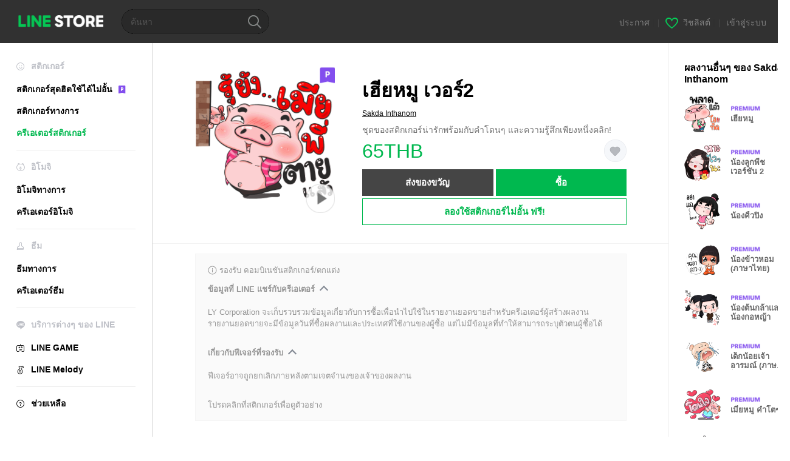

--- FILE ---
content_type: text/html;charset=UTF-8
request_url: https://store.line.me/stickershop/product/5874902/th
body_size: 17514
content:
<!--
  ~ Copyright (c) 2018 LINE Corporation. All rights reserved.
  ~ LINE Corporation PROPRIETARY/CONFIDENTIAL. Use is subject to license terms.
  -->

<!DOCTYPE html>
<html lang="th" data-lang="th">
<head>
  
    
  <meta charset="UTF-8" />
  <meta name="viewport" content="width=device-width, user-scalable=yes, initial-scale=1" />
  <title>เฮียหมู เวอร์2 – สติกเกอร์ LINE | LINE STORE</title>
  <meta name="description" content="ชุดของสติกเกอร์น่ารักพร้อมกับคำโดนๆ และความรู้สึกเพียงหนึ่งคลิก!" />
  <meta name="format-detection" content="telephone=no" />

    
  <meta property="og:type" content="website"/>
  <meta property="og:title" content="เฮียหมู เวอร์2 – สติกเกอร์ LINE | LINE STORE" />
  <meta property="og:url" content="https://store.line.me/stickershop/product/5874902/th" />
  <meta property="og:description" content="ชุดของสติกเกอร์น่ารักพร้อมกับคำโดนๆ และความรู้สึกเพียงหนึ่งคลิก!" />
  <meta property="og:site_name" content="LINE STORE" />

  <meta property="og:locale" content="th_TH" />
  <meta property="og:locale:alternative"
        content="en_US" /><meta property="og:locale:alternative"
        content="id_ID" /><meta property="og:locale:alternative"
        content="th_TH" /><meta property="og:locale:alternative"
        content="en_PI" /><meta property="og:locale:alternative"
        content="ko_KR" /><meta property="og:locale:alternative"
        content="zh_HK" /><meta property="og:locale:alternative"
        content="en_UD" /><meta property="og:locale:alternative"
        content="pt_BR" /><meta property="og:locale:alternative"
        content="en_IN" /><meta property="og:locale:alternative"
        content="ja_JP" /><meta property="og:locale:alternative"
        content="ja_KS" /><meta property="og:locale:alternative"
        content="en_GB" /><meta property="og:locale:alternative"
        content="zh_MO" /><meta property="og:locale:alternative"
        content="zh_TW" />
  
    
    
      <meta property="og:image" content="https://stickershop.line-scdn.net/stickershop/v1/product/5874902/LINEStorePC/main.png?v=1" />
      <meta name="twitter:image" content="https://stickershop.line-scdn.net/stickershop/v1/product/5874902/LINEStorePC/main.png?v=1" />
    
    
  
  <meta name="twitter:title" content="เฮียหมู เวอร์2 – สติกเกอร์ LINE | LINE STORE" />
  <meta name="twitter:description" content="ชุดของสติกเกอร์น่ารักพร้อมกับคำโดนๆ และความรู้สึกเพียงหนึ่งคลิก!" />
  <meta name="twitter:card" content="summary">

    
  <link rel="canonical" href="https://store.line.me/stickershop/product/5874902/th">
  <link rel="alternate" hreflang="ja" href="https://store.line.me/stickershop/product/5874902/ja"/><link rel="alternate" hreflang="en" href="https://store.line.me/stickershop/product/5874902/en"/><link rel="alternate" hreflang="zh-Hant" href="https://store.line.me/stickershop/product/5874902/zh-Hant"/><link rel="alternate" hreflang="ko" href="https://store.line.me/stickershop/product/5874902/ko"/><link rel="alternate" hreflang="th" href="https://store.line.me/stickershop/product/5874902/th"/><link rel="alternate" hreflang="id" href="https://store.line.me/stickershop/product/5874902/id"/><link rel="alternate" hreflang="pt-BR" href="https://store.line.me/stickershop/product/5874902/pt-BR"/><link rel="alternate" hreflang="x-default" href="https://store.line.me/stickershop/product/5874902"/>

    
  
    <meta name="mobile-web-app-capable" content="yes" />
    <meta name="application-name" content="LINE STORE" />
    <meta name="apple-mobile-web-app-capable" content="yes" />
    <meta name="apple-mobile-web-app-status-bar-style" content="black" />
    <meta name="apple-mobile-web-app-title" content="LINE STORE" />
  

    
  <link rel="apple-touch-icon" sizes="228x228"
        href="https://scdn.line-apps.com/n/line_store_sp/img/apple_touch_icon_228_20160805.png" />
  <link rel="apple-touch-icon-precomposed"
        href="https://scdn.line-apps.com/n/line_store_sp/img/apple_touch_icon_144_20160805.png" />
  <link rel="icon" sizes="192x192" type="image/png"
        href="https://scdn.line-apps.com/n/line_store_sp/img/apple_touch_icon_192_20160805.png" />
  <link rel="shortcut icon" type="image/x-icon"
        href="https://scdn.line-apps.com/n/line_store_sp/img/favicon_20160805.ico" />

    
  <noscript>
    <div style="padding: 10px; text-align: center; background-color: #fffcca;">ปิดใช้งาน JavaScript อยู่
โปรดไปที่การตั้งค่าเบราว์เซอร์เพื่อเปิดใช้งาน</div>
  </noscript>

    


<script type="application/ld+json">
  {
    "@context": "https://schema.org",
    "@type": "Product",
    "sku": "5874902",
    "url": "https://store.line.me/stickershop/product/5874902/th",
    
    "name": "\u0E40\u0E2E\u0E35\u0E22\u0E2B\u0E21\u0E39 \u0E40\u0E27\u0E2D\u0E23\u0E4C2",
    "description": "\u0E0A\u0E38\u0E14\u0E02\u0E2D\u0E07\u0E2A\u0E15\u0E34\u0E01\u0E40\u0E01\u0E2D\u0E23\u0E4C\u0E19\u0E48\u0E32\u0E23\u0E31\u0E01\u0E1E\u0E23\u0E49\u0E2D\u0E21\u0E01\u0E31\u0E1A\u0E04\u0E33\u0E42\u0E14\u0E19\u0E46 \u0E41\u0E25\u0E30\u0E04\u0E27\u0E32\u0E21\u0E23\u0E39\u0E49\u0E2A\u0E36\u0E01\u0E40\u0E1E\u0E35\u0E22\u0E07\u0E2B\u0E19\u0E36\u0E48\u0E07\u0E04\u0E25\u0E34\u0E01!",
    "image": "https://stickershop.line-scdn.net/stickershop/v1/product/5874902/LINEStorePC/main.png?v=1",
    
    "offers": {
      "@type": "Offer",
      "price": "65",
      "priceCurrency": "THB",
      "url": "https://store.line.me/stickershop/product/5874902/th"
      
      ,"seller": {
         "@type": "Organization",
         "name": "Sakda Inthanom",
         "url": "https://store.line.me/stickershop/author/9237/th"
      }
      
    }
    
    
  }
</script>


  
  
  
    
      <script type="application/javascript">
/*<![CDATA[*/
!function(f,b,e,v,n,t,s)
 {if(f.fbq)return;n=f.fbq=function(){n.callMethod?
 n.callMethod.apply(n,arguments):n.queue.push(arguments)};
 if(!f._fbq)f._fbq=n;n.push=n;n.loaded=!0;n.version='2.0';
 n.queue=[];t=b.createElement(e);t.async=!0;
 t.src=v;s=b.getElementsByTagName(e)[0];
 s.parentNode.insertBefore(t,s)}(window, document,'script',
 'https://connect.facebook.net/en_US/fbevents.js');
 fbq('init', '1615620521838058');
 fbq('track', 'PageView');
/*]]>*/
</script>
<noscript>
<img height="1" width="1" style="display:none" src="https://www.facebook.com/tr?id=1615620521838058&amp;ev=PageView&amp;noscript=1"/>
</noscript>
    
  

  <link href="https://static.line-scdn.net/laicon/edge/8.0/laicon.min.css" rel="stylesheet" crossorigin="anonymous" defer/>
  <link rel="stylesheet" crossorigin="anonymous" href="https://static.line-scdn.net/line_store/19b8c4ac38c/pc/css/line_store_pc.css"/>
  
  
    <link rel="stylesheet" crossorigin="anonymous" href="https://static.line-scdn.net/line_store/edge/store-vite/main.CawiWzHC.min.css" />
  
  

</head>
<body class="ExOsMac">
<div class="LyWrap">
  
  
  <div id="header-banner-root"></div>

  <header class="LyHead">
  <h1 class="MdGHD01Logo">
    <a href="/home/th">LINE STORE</a>
  </h1>
  
  <div class="MdGHD02Search" data-widget="SearchBox">
    <form method="GET" action="/search/th">
      <span class="MdIcoSearch01 FnSearchIcon" data-test="search-icon"></span>
      <span></span>
      <input class="FnSearchInput" data-test="search-field" type="text" name="q" placeholder="ค้นหา" value="" />
    </form>
  </div>
  <ul class="MdGHD03Util">
    <li class="mdGHD03Li">
      <a href="/notice/list/th">
        <span>ประกาศ</span>
      </a>
      <span class="mdGHD03Line">|</span>
    </li>
    <li class="mdGHD03Li" data-test="wishlist-btn">
      <a href="/wishlist/th"><span class="MdIcoWishlist01"></span><span>วิชลิสต์</span></a>
      <span class="mdGHD03Line">|</span>
    </li>
    
    
    <li class="mdGHD03Li" data-test="login-btn"><a href="/login/th?url=%2Fstickershop%2Fproduct%2F5874902%2Fth" rel="nofollow">เข้าสู่ระบบ</a></li>
  </ul>
</header>
  
  
  <div class="LyContents MdCF">
    
    
      <div class="LySub">
  <nav class="MdSB06Nav" role="navigation">
    
    <ul>
      <li class="title flexVerticalCenter">
        <i class="lar la-smile"></i>
        <span>สติกเกอร์</span>
      </li>
      <li>
        <a class="flexVerticalCenter"
           href="/stickers-premium/landing/th">
            <span data-event-category="sticker"
                  data-event-label="Premium"
                  data-event-action="click_premium_sidemenu_PC">สติกเกอร์สุดฮิตใช้ได้ไม่อั้น</span>
          <img src="https://static.line-scdn.net/line_store/1814c5eeaa1/pc/img/common/img_charge_premium.svg" height="14" alt="" style="margin-left: 10px;" />
        </a>
      </li>
      
        
        
      
        <li data-test="stickershop-side-menu-item">
          <a href="/stickershop/home/general/th"
             data-event-category="common"
             data-event-action="click_menu_sticker_pc">สติกเกอร์ทางการ</a>
        </li>
        
      
        
        <li data-test="creators-stickershop-side-menu-item" class="ExSelected">
          <a href="/stickershop/home/user/th"
             data-event-category="common"
             data-event-action="click_menu_cm-sticker_pc">ครีเอเตอร์สติกเกอร์</a>
        </li>
      
        
        
      
        
        
      
        
        
      
        
        
      
        
        
      
        
        
      
        
        
      
    </ul>
    <hr>
    <ul>
      <li class="title flexVerticalCenter">
        <i class="labr la-line-friends"></i>
        <span>อิโมจิ</span>
      </li>
      
        
        
      
        
        
      
        
        
      
        <li data-test="emojishop-side-menu-item">
          <a href="/emojishop/home/general/th"
             data-event-category="common"
             data-event-action="click_menu_emoji_pc">อิโมจิทางการ</a>
        </li>
        
      
        
        <li data-test="creators-emojishop-side-menu-item">
          <a href="/emojishop/home/creators/th"
             data-event-category="common"
             data-event-action="click_menu_cs-emoji_pc">ครีเอเตอร์อิโมจิ</a>
        </li>
      
        
        
      
        
        
      
        
        
      
        
        
      
        
        
      
    </ul>
    <hr>
    <ul>
      <li class="title flexVerticalCenter">
        <i class="lar la-brush"></i> <span>ธีม</span>
      </li>
      
        
        
      
        
        
      
        
        
      
        
        
      
        
        
      
        <li data-test="themeshop-side-menu-item">
          <a href="/themeshop/home/th"
             data-event-category="common"
             data-event-action="click_menu_theme_pc">ธีมทางการ</a>
        </li>
        
      
        
        <li data-test="creators-themeshop-side-menu-item">
          <a href="/themeshop/home/creators/th"
             data-event-category="common"
             data-event-action="click_menu_cs-theme_pc">ครีเอเตอร์ธีม</a>
        </li>
      
        
        
      
        
        
      
        
        
      
    </ul>
    <hr>
    <ul data-test="side-menu">
      <li class="title flexVerticalCenter">
        <i class="labr la-line-messenger-alt"></i>
        <span>บริการต่างๆ ของ LINE</span>
      </li>
      
        
        
        
        
        
        
        
      
        
        
        
        
        
        
        
      
        
        
        
        
        
        
        
      
        
        
        
        
        
        
        
      
        
        
        
        
        
        
        
      
        
        
        
        
        
        
        
      
        
        
        
        
        
        
        
      
        
        
        <li data-test="gameshop-side-menu-item">
          <a class="flexVerticalCenter" href="/game/th">
            <i class="labr la-line-faceplay"></i>
            <span data-event-category="common"
                  data-event-action="click_menu_game_pc">LINE GAME</span>
          </a>
        </li>
        
        
        
        
      
        
        
        
        <li data-test="melodyshop-side-menu-item">
          <a class="flexVerticalCenter" href="https://melody.line.me?_from=store&amp;utm_source=line&amp;utm_medium=Linestore_Main"
             target="_blank">
            <i class="labr la-line-melody-shop"></i>
            <span data-event-category="common"
                  data-event-action="click_menu_melody_pc">LINE Melody</span>
          </a>
        </li>
        
        
        
      
        
        
        
        
        
        
        
      
    </ul>
    <hr>
    <ul>
      <li>
        <a class="flexVerticalCenter" href="https://help.line.me/webstore/web?lang=th">
          <i class="lar la-question-circle"></i>
          <span>ช่วยเหลือ</span>
        </a>
      </li>
    </ul>
  </nav>
  
</div>
    
    
    
    <div class="LyMain" role="main">
      
  
    
      
    
  

      
      <section class="MdBox03">
        <div class="mdBox03Inner01">
          
          
          <!-- Movie Button Over-->
          <div class="MdCMN38EndTop mdCMN38Sticker">
            
              
              
              
                
  <div class="mdCMN38Img"
       ref="mainImage"
       data-widget="EndpageMainStickerPlayer"
       data-widget-id="MainSticker"
       data-preview='{ &quot;type&quot; : &quot;animation&quot;, &quot;id&quot; : &quot;5874902&quot;, &quot;staticUrl&quot; : &quot;https://stickershop.line-scdn.net/stickershop/v1/product/5874902/LINEStorePC/main.png?v=1&quot;, &quot;animationUrl&quot; : &quot;https://stickershop.line-scdn.net/stickershop/v1/product/5874902/iPhone/main_animation@2x.png?v=1&quot;, &quot;popupUrl&quot; : &quot;&quot;, &quot;soundUrl&quot; : &quot;&quot; }'>
    <img class="FnImage"
         width="230" height="230" src="https://stickershop.line-scdn.net/stickershop/v1/product/5874902/LINEStorePC/main.png?v=1" alt="เฮียหมู เวอร์2" />
    <div class="MdIcoPremium_b">Premium</div>
    
      
  
    <span class="MdIcoPlay_b" data-test="animation-sticker-icon">Animation only icon</span>
    
    
    
    
    
    
    
    
  

    
    <div class="FnPreviewWrapper"></div>
  </div>

              
            
            <ul class="mdCMN38Item01">
              <div class="mdCMN38Item0lHead">
                
                
                <p class="mdCMN38Item01Ttl" data-test="sticker-name-title">เฮียหมู เวอร์2</p>
              </div>
              <a class="mdCMN38Item01Author" data-test="sticker-author" href="/stickershop/author/9237/th">Sakda Inthanom</a>
              <p class="mdCMN38Item01Txt">
                ชุดของสติกเกอร์น่ารักพร้อมกับคำโดนๆ และความรู้สึกเพียงหนึ่งคลิก!
                
              </p>
              <div class="mdCMN38Item01Info" data-test="sticker-price-info">
                
                  <p class="mdCMN38Item01Price" data-test="sticker-price">65THB</p>
                  
                
                
                
                <p class="mdCMN38Item01Wish"
                   onclick="moveToAddWish()">
                  <label class="MdIco01Wish">
                    <input type="checkbox" name="" value=""  data-widget="WishCheckbox">
                    <span class="mdIco01WishTxt" data-test="wish-btn">リストに追加する</span>
                  </label>
                </p>
                <script>/*<![CDATA[*/
                function moveToAddWish(){
                  document.location = "\/login\/th?url=\/stickershop\/product\/5874902\/wish\/th?_csrf%3De67b32bd-9be4-4e3a-a808-e37e6007201e";
                }
                /*]]>*/
                </script>
                
              </div>
              
  

              
              
                <ul class="mdCMN38Item01Ul" data-widget="PurchaseButtons" data-widget-id="PurchaseButtons" data-custom-sticker="CustomSticker">
                  
                  
                    <li>
                      
  
  
    <button class="MdBtn01P02"
            data-test="present-btn"
            data-event-label="sticker_creators"
            data-widget="LinkButton"
            data-trigger-target="ModalWindowPresent"
            data-href="/login/?url=%2Fstickershop%2Fproduct%2F5874902%2Fth">ส่งของขวัญ</button>
  

                    </li>
                    <li>
                      
  
  
    <button class="MdBtn01P01"
            data-test="purchase-btn"
            rel="nofollow"
            data-event-label="sticker_creators"
            data-href="/stickershop/payment?packageId=5874902&amp;confirmedPrice=65THB"
            data-win-height="800"
            data-win-width="815"
            data-widget="PopUpButton"
            data-reload="true">ซื้อ</button>
  

                    </li>
                  
                </ul>
              
              
              <div class="mdCMN38Item01Sub">
                <button type="button" class="MdBtn03 mdBtn03P01"
                        data-widget="LinkButton"
                        data-href="/stickers-premium/redirectToSubscriptionLpIfNeeded/th?packageId=5874902"
                        data-event-category="sticker"
                        data-event-label="sticker_creators"
                        data-event-action="click_sticker_premium_trial_PC">ลองใช้สติกเกอร์ไม่อั้น ฟรี!</button>
                
                
                
                
                
                
                
              </div>
              
              
              
            </ul>
          </div>
          <div class="MdHLine01"></div>
          
            
            
            
              
  <div class="MdCMN09DetailView mdCMN09Sticker">
    
  <div class="mdCMN09Preview">
    <div class="mdCMN09PreviewTxt" data-test="preview-text">
      
        
  <div class="supported-feature">
    <svg width="15" height="15" viewBox="0 0 13 13" fill="none" xmlns="http://www.w3.org/2000/svg">
      <g clip-path="url(#clip0_140_10867)">
        <path fill-rule="evenodd" clip-rule="evenodd" d="M6.5 11.7C9.37188 11.7 11.7 9.37188 11.7 6.5C11.7 3.62812 9.37188 1.3 6.5 1.3C3.62812 1.3 1.3 3.62812 1.3 6.5C1.3 9.37188 3.62812 11.7 6.5 11.7ZM12.5 6.5C12.5 9.81371 9.81371 12.5 6.5 12.5C3.18629 12.5 0.5 9.81371 0.5 6.5C0.5 3.18629 3.18629 0.5 6.5 0.5C9.81371 0.5 12.5 3.18629 12.5 6.5ZM6 4.7V3.5H7V4.7H6ZM6 5.5V9.5H7V5.5H6Z" fill="#949494"/>
      </g>
      <defs>
        <clipPath id="clip0_140_10867">
          <rect width="13" height="13" fill="white"/>
        </clipPath>
      </defs>
    </svg>
    <p style="margin-left: 4px">รองรับ คอมบิเนชันสติกเกอร์/ตกแต่ง</p>
  </div>

      
      
      
        
  <div data-widget="CreatorDisclaimerAccordion"
       data-update-collapse-disclaimer-api-param="USER_DISCLAIMER"
       data-update-collapse-disclaimer-api="/api/disclaimer/update/th"
       style="margin-bottom: 10px;">
    <div class="accordion-button"
         data-collapse-target="#disclaimer"
         data-test="disclaimer-accordion-button">
      <span>ข้อมูลที่ LINE แชร์กับครีเอเตอร์</span>
    </div>
    <p id="disclaimer" data-test="disclaimer">
      <br>
      LY Corporation จะเก็บรวบรวมข้อมูลเกี่ยวกับการซื้อเพื่อนำไปใช้ในรายงานยอดขายสำหรับครีเอเตอร์ผู้สร้างผลงาน <br>รายงานยอดขายจะมีข้อมูลวันที่ซื้อผลงานและประเทศที่ใช้งานของผู้ซื้อ แต่ไม่มีข้อมูลที่ทำให้สามารถระบุตัวตนผู้ซื้อได้
    </p>
  </div>

        <br>
      
      
        
  <div data-widget="CreatorDisclaimerAccordion"
       data-update-collapse-disclaimer-api-param="FEATURE_SUPPORTED_DISCLAIMER"
       data-update-collapse-disclaimer-api="/api/disclaimer/update/th"
       style="margin-bottom: 10px;">
    <div class="accordion-button"
         data-collapse-target="#disclaimer-supported-feature"
         data-test="disclaimer-accordion-button">
      <span>เกี่ยวกับฟีเจอร์ที่รองรับ</span>
    </div>
    <p id="disclaimer-supported-feature" data-test="disclaimer">
      <br />
      ฟีเจอร์อาจถูกยกเลิกภายหลังตามเจตจำนงของเจ้าของผลงาน
      <br /><br />
    </p>
  </div>

      
      โปรดคลิกที่สติกเกอร์เพื่อดูตัวอย่าง
    </div>
  </div>

    <div class="mdCMN09ImgList"
         data-widget="EndpageStickerListPlayer"
         data-is-big="false"
         data-widget-id="StickerPreview">
    <div class="MdLoader FnLoading" style="opacity: 0">
      <div class="mdLoaderInner mdLoaderDetail">
        <div class="mdLoadSpinner"></div>
      </div>
    </div>
    <div class="MdLoader FnReloadBtn" style="opacity: 0">
      <div class="mdLoaderInner">
        <p class="mdLoadReLoad"
           data-event-label="sticker_creators">ลองอีกครั้ง</p>
      </div>
     </div>
     <div class="mdCMN09ImgListWarp">
       <ul class="mdCMN09Ul FnStickerList">
         
  <li class="mdCMN09Li FnStickerPreviewItem animation-sticker "
      data-preview='{ &quot;type&quot; : &quot;animation&quot;, &quot;id&quot; : &quot;126350406&quot;, &quot;staticUrl&quot; : &quot;https://stickershop.line-scdn.net/stickershop/v1/sticker/126350406/iPhone/sticker@2x.png?v=1&quot;, &quot;fallbackStaticUrl&quot; : &quot;https://stickershop.line-scdn.net/stickershop/v1/sticker/126350406/iPhone/sticker@2x.png?v=1&quot;, &quot;animationUrl&quot; : &quot;https://stickershop.line-scdn.net/stickershop/v1/sticker/126350406/iPhone/sticker_animation@2x.png?v=1&quot;, &quot;popupUrl&quot; : &quot;&quot;, &quot;soundUrl&quot; : &quot;&quot; }'
      data-test="sticker-item"
  >
    
    
    <div class="mdCMN09LiInner FnImage">
      <span class="mdCMN09Image" style="background-image:url(https://stickershop.line-scdn.net/stickershop/v1/sticker/126350406/iPhone/sticker@2x.png?v=1);"></span>
    </div>
    
  

    <div class="mdCMN09ImgPreview FnPreviewImage MdNonDisp">
      <span class="mdCMN09Image FnPreview" style="background-image:url(https://stickershop.line-scdn.net/stickershop/v1/sticker/126350406/iPhone/sticker@2x.png?v=1);"></span>
      
  

    </div>
    
  </li>
  <li class="mdCMN09Li FnStickerPreviewItem animation-sticker "
      data-preview='{ &quot;type&quot; : &quot;animation&quot;, &quot;id&quot; : &quot;126350407&quot;, &quot;staticUrl&quot; : &quot;https://stickershop.line-scdn.net/stickershop/v1/sticker/126350407/iPhone/sticker@2x.png?v=1&quot;, &quot;fallbackStaticUrl&quot; : &quot;https://stickershop.line-scdn.net/stickershop/v1/sticker/126350407/iPhone/sticker@2x.png?v=1&quot;, &quot;animationUrl&quot; : &quot;https://stickershop.line-scdn.net/stickershop/v1/sticker/126350407/iPhone/sticker_animation@2x.png?v=1&quot;, &quot;popupUrl&quot; : &quot;&quot;, &quot;soundUrl&quot; : &quot;&quot; }'
      data-test="sticker-item"
  >
    
    
    <div class="mdCMN09LiInner FnImage">
      <span class="mdCMN09Image" style="background-image:url(https://stickershop.line-scdn.net/stickershop/v1/sticker/126350407/iPhone/sticker@2x.png?v=1);"></span>
    </div>
    
  

    <div class="mdCMN09ImgPreview FnPreviewImage MdNonDisp">
      <span class="mdCMN09Image FnPreview" style="background-image:url(https://stickershop.line-scdn.net/stickershop/v1/sticker/126350407/iPhone/sticker@2x.png?v=1);"></span>
      
  

    </div>
    
  </li>
  <li class="mdCMN09Li FnStickerPreviewItem animation-sticker "
      data-preview='{ &quot;type&quot; : &quot;animation&quot;, &quot;id&quot; : &quot;126350408&quot;, &quot;staticUrl&quot; : &quot;https://stickershop.line-scdn.net/stickershop/v1/sticker/126350408/iPhone/sticker@2x.png?v=1&quot;, &quot;fallbackStaticUrl&quot; : &quot;https://stickershop.line-scdn.net/stickershop/v1/sticker/126350408/iPhone/sticker@2x.png?v=1&quot;, &quot;animationUrl&quot; : &quot;https://stickershop.line-scdn.net/stickershop/v1/sticker/126350408/iPhone/sticker_animation@2x.png?v=1&quot;, &quot;popupUrl&quot; : &quot;&quot;, &quot;soundUrl&quot; : &quot;&quot; }'
      data-test="sticker-item"
  >
    
    
    <div class="mdCMN09LiInner FnImage">
      <span class="mdCMN09Image" style="background-image:url(https://stickershop.line-scdn.net/stickershop/v1/sticker/126350408/iPhone/sticker@2x.png?v=1);"></span>
    </div>
    
  

    <div class="mdCMN09ImgPreview FnPreviewImage MdNonDisp">
      <span class="mdCMN09Image FnPreview" style="background-image:url(https://stickershop.line-scdn.net/stickershop/v1/sticker/126350408/iPhone/sticker@2x.png?v=1);"></span>
      
  

    </div>
    
  </li>
  <li class="mdCMN09Li FnStickerPreviewItem animation-sticker "
      data-preview='{ &quot;type&quot; : &quot;animation&quot;, &quot;id&quot; : &quot;126350409&quot;, &quot;staticUrl&quot; : &quot;https://stickershop.line-scdn.net/stickershop/v1/sticker/126350409/iPhone/sticker@2x.png?v=1&quot;, &quot;fallbackStaticUrl&quot; : &quot;https://stickershop.line-scdn.net/stickershop/v1/sticker/126350409/iPhone/sticker@2x.png?v=1&quot;, &quot;animationUrl&quot; : &quot;https://stickershop.line-scdn.net/stickershop/v1/sticker/126350409/iPhone/sticker_animation@2x.png?v=1&quot;, &quot;popupUrl&quot; : &quot;&quot;, &quot;soundUrl&quot; : &quot;&quot; }'
      data-test="sticker-item"
  >
    
    
    <div class="mdCMN09LiInner FnImage">
      <span class="mdCMN09Image" style="background-image:url(https://stickershop.line-scdn.net/stickershop/v1/sticker/126350409/iPhone/sticker@2x.png?v=1);"></span>
    </div>
    
  

    <div class="mdCMN09ImgPreview FnPreviewImage MdNonDisp">
      <span class="mdCMN09Image FnPreview" style="background-image:url(https://stickershop.line-scdn.net/stickershop/v1/sticker/126350409/iPhone/sticker@2x.png?v=1);"></span>
      
  

    </div>
    
  </li>
  <li class="mdCMN09Li FnStickerPreviewItem animation-sticker "
      data-preview='{ &quot;type&quot; : &quot;animation&quot;, &quot;id&quot; : &quot;126350410&quot;, &quot;staticUrl&quot; : &quot;https://stickershop.line-scdn.net/stickershop/v1/sticker/126350410/iPhone/sticker@2x.png?v=1&quot;, &quot;fallbackStaticUrl&quot; : &quot;https://stickershop.line-scdn.net/stickershop/v1/sticker/126350410/iPhone/sticker@2x.png?v=1&quot;, &quot;animationUrl&quot; : &quot;https://stickershop.line-scdn.net/stickershop/v1/sticker/126350410/iPhone/sticker_animation@2x.png?v=1&quot;, &quot;popupUrl&quot; : &quot;&quot;, &quot;soundUrl&quot; : &quot;&quot; }'
      data-test="sticker-item"
  >
    
    
    <div class="mdCMN09LiInner FnImage">
      <span class="mdCMN09Image" style="background-image:url(https://stickershop.line-scdn.net/stickershop/v1/sticker/126350410/iPhone/sticker@2x.png?v=1);"></span>
    </div>
    
  

    <div class="mdCMN09ImgPreview FnPreviewImage MdNonDisp">
      <span class="mdCMN09Image FnPreview" style="background-image:url(https://stickershop.line-scdn.net/stickershop/v1/sticker/126350410/iPhone/sticker@2x.png?v=1);"></span>
      
  

    </div>
    
  </li>
  <li class="mdCMN09Li FnStickerPreviewItem animation-sticker "
      data-preview='{ &quot;type&quot; : &quot;animation&quot;, &quot;id&quot; : &quot;126350411&quot;, &quot;staticUrl&quot; : &quot;https://stickershop.line-scdn.net/stickershop/v1/sticker/126350411/iPhone/sticker@2x.png?v=1&quot;, &quot;fallbackStaticUrl&quot; : &quot;https://stickershop.line-scdn.net/stickershop/v1/sticker/126350411/iPhone/sticker@2x.png?v=1&quot;, &quot;animationUrl&quot; : &quot;https://stickershop.line-scdn.net/stickershop/v1/sticker/126350411/iPhone/sticker_animation@2x.png?v=1&quot;, &quot;popupUrl&quot; : &quot;&quot;, &quot;soundUrl&quot; : &quot;&quot; }'
      data-test="sticker-item"
  >
    
    
    <div class="mdCMN09LiInner FnImage">
      <span class="mdCMN09Image" style="background-image:url(https://stickershop.line-scdn.net/stickershop/v1/sticker/126350411/iPhone/sticker@2x.png?v=1);"></span>
    </div>
    
  

    <div class="mdCMN09ImgPreview FnPreviewImage MdNonDisp">
      <span class="mdCMN09Image FnPreview" style="background-image:url(https://stickershop.line-scdn.net/stickershop/v1/sticker/126350411/iPhone/sticker@2x.png?v=1);"></span>
      
  

    </div>
    
  </li>
  <li class="mdCMN09Li FnStickerPreviewItem animation-sticker "
      data-preview='{ &quot;type&quot; : &quot;animation&quot;, &quot;id&quot; : &quot;126350412&quot;, &quot;staticUrl&quot; : &quot;https://stickershop.line-scdn.net/stickershop/v1/sticker/126350412/iPhone/sticker@2x.png?v=1&quot;, &quot;fallbackStaticUrl&quot; : &quot;https://stickershop.line-scdn.net/stickershop/v1/sticker/126350412/iPhone/sticker@2x.png?v=1&quot;, &quot;animationUrl&quot; : &quot;https://stickershop.line-scdn.net/stickershop/v1/sticker/126350412/iPhone/sticker_animation@2x.png?v=1&quot;, &quot;popupUrl&quot; : &quot;&quot;, &quot;soundUrl&quot; : &quot;&quot; }'
      data-test="sticker-item"
  >
    
    
    <div class="mdCMN09LiInner FnImage">
      <span class="mdCMN09Image" style="background-image:url(https://stickershop.line-scdn.net/stickershop/v1/sticker/126350412/iPhone/sticker@2x.png?v=1);"></span>
    </div>
    
  

    <div class="mdCMN09ImgPreview FnPreviewImage MdNonDisp">
      <span class="mdCMN09Image FnPreview" style="background-image:url(https://stickershop.line-scdn.net/stickershop/v1/sticker/126350412/iPhone/sticker@2x.png?v=1);"></span>
      
  

    </div>
    
  </li>
  <li class="mdCMN09Li FnStickerPreviewItem animation-sticker "
      data-preview='{ &quot;type&quot; : &quot;animation&quot;, &quot;id&quot; : &quot;126350413&quot;, &quot;staticUrl&quot; : &quot;https://stickershop.line-scdn.net/stickershop/v1/sticker/126350413/iPhone/sticker@2x.png?v=1&quot;, &quot;fallbackStaticUrl&quot; : &quot;https://stickershop.line-scdn.net/stickershop/v1/sticker/126350413/iPhone/sticker@2x.png?v=1&quot;, &quot;animationUrl&quot; : &quot;https://stickershop.line-scdn.net/stickershop/v1/sticker/126350413/iPhone/sticker_animation@2x.png?v=1&quot;, &quot;popupUrl&quot; : &quot;&quot;, &quot;soundUrl&quot; : &quot;&quot; }'
      data-test="sticker-item"
  >
    
    
    <div class="mdCMN09LiInner FnImage">
      <span class="mdCMN09Image" style="background-image:url(https://stickershop.line-scdn.net/stickershop/v1/sticker/126350413/iPhone/sticker@2x.png?v=1);"></span>
    </div>
    
  

    <div class="mdCMN09ImgPreview FnPreviewImage MdNonDisp">
      <span class="mdCMN09Image FnPreview" style="background-image:url(https://stickershop.line-scdn.net/stickershop/v1/sticker/126350413/iPhone/sticker@2x.png?v=1);"></span>
      
  

    </div>
    
  </li>
  <li class="mdCMN09Li FnStickerPreviewItem animation-sticker "
      data-preview='{ &quot;type&quot; : &quot;animation&quot;, &quot;id&quot; : &quot;126350414&quot;, &quot;staticUrl&quot; : &quot;https://stickershop.line-scdn.net/stickershop/v1/sticker/126350414/iPhone/sticker@2x.png?v=1&quot;, &quot;fallbackStaticUrl&quot; : &quot;https://stickershop.line-scdn.net/stickershop/v1/sticker/126350414/iPhone/sticker@2x.png?v=1&quot;, &quot;animationUrl&quot; : &quot;https://stickershop.line-scdn.net/stickershop/v1/sticker/126350414/iPhone/sticker_animation@2x.png?v=1&quot;, &quot;popupUrl&quot; : &quot;&quot;, &quot;soundUrl&quot; : &quot;&quot; }'
      data-test="sticker-item"
  >
    
    
    <div class="mdCMN09LiInner FnImage">
      <span class="mdCMN09Image" style="background-image:url(https://stickershop.line-scdn.net/stickershop/v1/sticker/126350414/iPhone/sticker@2x.png?v=1);"></span>
    </div>
    
  

    <div class="mdCMN09ImgPreview FnPreviewImage MdNonDisp">
      <span class="mdCMN09Image FnPreview" style="background-image:url(https://stickershop.line-scdn.net/stickershop/v1/sticker/126350414/iPhone/sticker@2x.png?v=1);"></span>
      
  

    </div>
    
  </li>
  <li class="mdCMN09Li FnStickerPreviewItem animation-sticker "
      data-preview='{ &quot;type&quot; : &quot;animation&quot;, &quot;id&quot; : &quot;126350415&quot;, &quot;staticUrl&quot; : &quot;https://stickershop.line-scdn.net/stickershop/v1/sticker/126350415/iPhone/sticker@2x.png?v=1&quot;, &quot;fallbackStaticUrl&quot; : &quot;https://stickershop.line-scdn.net/stickershop/v1/sticker/126350415/iPhone/sticker@2x.png?v=1&quot;, &quot;animationUrl&quot; : &quot;https://stickershop.line-scdn.net/stickershop/v1/sticker/126350415/iPhone/sticker_animation@2x.png?v=1&quot;, &quot;popupUrl&quot; : &quot;&quot;, &quot;soundUrl&quot; : &quot;&quot; }'
      data-test="sticker-item"
  >
    
    
    <div class="mdCMN09LiInner FnImage">
      <span class="mdCMN09Image" style="background-image:url(https://stickershop.line-scdn.net/stickershop/v1/sticker/126350415/iPhone/sticker@2x.png?v=1);"></span>
    </div>
    
  

    <div class="mdCMN09ImgPreview FnPreviewImage MdNonDisp">
      <span class="mdCMN09Image FnPreview" style="background-image:url(https://stickershop.line-scdn.net/stickershop/v1/sticker/126350415/iPhone/sticker@2x.png?v=1);"></span>
      
  

    </div>
    
  </li>
  <li class="mdCMN09Li FnStickerPreviewItem animation-sticker "
      data-preview='{ &quot;type&quot; : &quot;animation&quot;, &quot;id&quot; : &quot;126350416&quot;, &quot;staticUrl&quot; : &quot;https://stickershop.line-scdn.net/stickershop/v1/sticker/126350416/iPhone/sticker@2x.png?v=1&quot;, &quot;fallbackStaticUrl&quot; : &quot;https://stickershop.line-scdn.net/stickershop/v1/sticker/126350416/iPhone/sticker@2x.png?v=1&quot;, &quot;animationUrl&quot; : &quot;https://stickershop.line-scdn.net/stickershop/v1/sticker/126350416/iPhone/sticker_animation@2x.png?v=1&quot;, &quot;popupUrl&quot; : &quot;&quot;, &quot;soundUrl&quot; : &quot;&quot; }'
      data-test="sticker-item"
  >
    
    
    <div class="mdCMN09LiInner FnImage">
      <span class="mdCMN09Image" style="background-image:url(https://stickershop.line-scdn.net/stickershop/v1/sticker/126350416/iPhone/sticker@2x.png?v=1);"></span>
    </div>
    
  

    <div class="mdCMN09ImgPreview FnPreviewImage MdNonDisp">
      <span class="mdCMN09Image FnPreview" style="background-image:url(https://stickershop.line-scdn.net/stickershop/v1/sticker/126350416/iPhone/sticker@2x.png?v=1);"></span>
      
  

    </div>
    
  </li>
  <li class="mdCMN09Li FnStickerPreviewItem animation-sticker "
      data-preview='{ &quot;type&quot; : &quot;animation&quot;, &quot;id&quot; : &quot;126350417&quot;, &quot;staticUrl&quot; : &quot;https://stickershop.line-scdn.net/stickershop/v1/sticker/126350417/iPhone/sticker@2x.png?v=1&quot;, &quot;fallbackStaticUrl&quot; : &quot;https://stickershop.line-scdn.net/stickershop/v1/sticker/126350417/iPhone/sticker@2x.png?v=1&quot;, &quot;animationUrl&quot; : &quot;https://stickershop.line-scdn.net/stickershop/v1/sticker/126350417/iPhone/sticker_animation@2x.png?v=1&quot;, &quot;popupUrl&quot; : &quot;&quot;, &quot;soundUrl&quot; : &quot;&quot; }'
      data-test="sticker-item"
  >
    
    
    <div class="mdCMN09LiInner FnImage">
      <span class="mdCMN09Image" style="background-image:url(https://stickershop.line-scdn.net/stickershop/v1/sticker/126350417/iPhone/sticker@2x.png?v=1);"></span>
    </div>
    
  

    <div class="mdCMN09ImgPreview FnPreviewImage MdNonDisp">
      <span class="mdCMN09Image FnPreview" style="background-image:url(https://stickershop.line-scdn.net/stickershop/v1/sticker/126350417/iPhone/sticker@2x.png?v=1);"></span>
      
  

    </div>
    
  </li>
  <li class="mdCMN09Li FnStickerPreviewItem animation-sticker "
      data-preview='{ &quot;type&quot; : &quot;animation&quot;, &quot;id&quot; : &quot;126350418&quot;, &quot;staticUrl&quot; : &quot;https://stickershop.line-scdn.net/stickershop/v1/sticker/126350418/iPhone/sticker@2x.png?v=1&quot;, &quot;fallbackStaticUrl&quot; : &quot;https://stickershop.line-scdn.net/stickershop/v1/sticker/126350418/iPhone/sticker@2x.png?v=1&quot;, &quot;animationUrl&quot; : &quot;https://stickershop.line-scdn.net/stickershop/v1/sticker/126350418/iPhone/sticker_animation@2x.png?v=1&quot;, &quot;popupUrl&quot; : &quot;&quot;, &quot;soundUrl&quot; : &quot;&quot; }'
      data-test="sticker-item"
  >
    
    
    <div class="mdCMN09LiInner FnImage">
      <span class="mdCMN09Image" style="background-image:url(https://stickershop.line-scdn.net/stickershop/v1/sticker/126350418/iPhone/sticker@2x.png?v=1);"></span>
    </div>
    
  

    <div class="mdCMN09ImgPreview FnPreviewImage MdNonDisp">
      <span class="mdCMN09Image FnPreview" style="background-image:url(https://stickershop.line-scdn.net/stickershop/v1/sticker/126350418/iPhone/sticker@2x.png?v=1);"></span>
      
  

    </div>
    
  </li>
  <li class="mdCMN09Li FnStickerPreviewItem animation-sticker "
      data-preview='{ &quot;type&quot; : &quot;animation&quot;, &quot;id&quot; : &quot;126350419&quot;, &quot;staticUrl&quot; : &quot;https://stickershop.line-scdn.net/stickershop/v1/sticker/126350419/iPhone/sticker@2x.png?v=1&quot;, &quot;fallbackStaticUrl&quot; : &quot;https://stickershop.line-scdn.net/stickershop/v1/sticker/126350419/iPhone/sticker@2x.png?v=1&quot;, &quot;animationUrl&quot; : &quot;https://stickershop.line-scdn.net/stickershop/v1/sticker/126350419/iPhone/sticker_animation@2x.png?v=1&quot;, &quot;popupUrl&quot; : &quot;&quot;, &quot;soundUrl&quot; : &quot;&quot; }'
      data-test="sticker-item"
  >
    
    
    <div class="mdCMN09LiInner FnImage">
      <span class="mdCMN09Image" style="background-image:url(https://stickershop.line-scdn.net/stickershop/v1/sticker/126350419/iPhone/sticker@2x.png?v=1);"></span>
    </div>
    
  

    <div class="mdCMN09ImgPreview FnPreviewImage MdNonDisp">
      <span class="mdCMN09Image FnPreview" style="background-image:url(https://stickershop.line-scdn.net/stickershop/v1/sticker/126350419/iPhone/sticker@2x.png?v=1);"></span>
      
  

    </div>
    
  </li>
  <li class="mdCMN09Li FnStickerPreviewItem animation-sticker "
      data-preview='{ &quot;type&quot; : &quot;animation&quot;, &quot;id&quot; : &quot;126350420&quot;, &quot;staticUrl&quot; : &quot;https://stickershop.line-scdn.net/stickershop/v1/sticker/126350420/iPhone/sticker@2x.png?v=1&quot;, &quot;fallbackStaticUrl&quot; : &quot;https://stickershop.line-scdn.net/stickershop/v1/sticker/126350420/iPhone/sticker@2x.png?v=1&quot;, &quot;animationUrl&quot; : &quot;https://stickershop.line-scdn.net/stickershop/v1/sticker/126350420/iPhone/sticker_animation@2x.png?v=1&quot;, &quot;popupUrl&quot; : &quot;&quot;, &quot;soundUrl&quot; : &quot;&quot; }'
      data-test="sticker-item"
  >
    
    
    <div class="mdCMN09LiInner FnImage">
      <span class="mdCMN09Image" style="background-image:url(https://stickershop.line-scdn.net/stickershop/v1/sticker/126350420/iPhone/sticker@2x.png?v=1);"></span>
    </div>
    
  

    <div class="mdCMN09ImgPreview FnPreviewImage MdNonDisp">
      <span class="mdCMN09Image FnPreview" style="background-image:url(https://stickershop.line-scdn.net/stickershop/v1/sticker/126350420/iPhone/sticker@2x.png?v=1);"></span>
      
  

    </div>
    
  </li>
  <li class="mdCMN09Li FnStickerPreviewItem animation-sticker "
      data-preview='{ &quot;type&quot; : &quot;animation&quot;, &quot;id&quot; : &quot;126350421&quot;, &quot;staticUrl&quot; : &quot;https://stickershop.line-scdn.net/stickershop/v1/sticker/126350421/iPhone/sticker@2x.png?v=1&quot;, &quot;fallbackStaticUrl&quot; : &quot;https://stickershop.line-scdn.net/stickershop/v1/sticker/126350421/iPhone/sticker@2x.png?v=1&quot;, &quot;animationUrl&quot; : &quot;https://stickershop.line-scdn.net/stickershop/v1/sticker/126350421/iPhone/sticker_animation@2x.png?v=1&quot;, &quot;popupUrl&quot; : &quot;&quot;, &quot;soundUrl&quot; : &quot;&quot; }'
      data-test="sticker-item"
  >
    
    
    <div class="mdCMN09LiInner FnImage">
      <span class="mdCMN09Image" style="background-image:url(https://stickershop.line-scdn.net/stickershop/v1/sticker/126350421/iPhone/sticker@2x.png?v=1);"></span>
    </div>
    
  

    <div class="mdCMN09ImgPreview FnPreviewImage MdNonDisp">
      <span class="mdCMN09Image FnPreview" style="background-image:url(https://stickershop.line-scdn.net/stickershop/v1/sticker/126350421/iPhone/sticker@2x.png?v=1);"></span>
      
  

    </div>
    
  </li>
  <li class="mdCMN09Li FnStickerPreviewItem animation-sticker "
      data-preview='{ &quot;type&quot; : &quot;animation&quot;, &quot;id&quot; : &quot;126350422&quot;, &quot;staticUrl&quot; : &quot;https://stickershop.line-scdn.net/stickershop/v1/sticker/126350422/iPhone/sticker@2x.png?v=1&quot;, &quot;fallbackStaticUrl&quot; : &quot;https://stickershop.line-scdn.net/stickershop/v1/sticker/126350422/iPhone/sticker@2x.png?v=1&quot;, &quot;animationUrl&quot; : &quot;https://stickershop.line-scdn.net/stickershop/v1/sticker/126350422/iPhone/sticker_animation@2x.png?v=1&quot;, &quot;popupUrl&quot; : &quot;&quot;, &quot;soundUrl&quot; : &quot;&quot; }'
      data-test="sticker-item"
  >
    
    
    <div class="mdCMN09LiInner FnImage">
      <span class="mdCMN09Image" style="background-image:url(https://stickershop.line-scdn.net/stickershop/v1/sticker/126350422/iPhone/sticker@2x.png?v=1);"></span>
    </div>
    
  

    <div class="mdCMN09ImgPreview FnPreviewImage MdNonDisp">
      <span class="mdCMN09Image FnPreview" style="background-image:url(https://stickershop.line-scdn.net/stickershop/v1/sticker/126350422/iPhone/sticker@2x.png?v=1);"></span>
      
  

    </div>
    
  </li>
  <li class="mdCMN09Li FnStickerPreviewItem animation-sticker "
      data-preview='{ &quot;type&quot; : &quot;animation&quot;, &quot;id&quot; : &quot;126350423&quot;, &quot;staticUrl&quot; : &quot;https://stickershop.line-scdn.net/stickershop/v1/sticker/126350423/iPhone/sticker@2x.png?v=1&quot;, &quot;fallbackStaticUrl&quot; : &quot;https://stickershop.line-scdn.net/stickershop/v1/sticker/126350423/iPhone/sticker@2x.png?v=1&quot;, &quot;animationUrl&quot; : &quot;https://stickershop.line-scdn.net/stickershop/v1/sticker/126350423/iPhone/sticker_animation@2x.png?v=1&quot;, &quot;popupUrl&quot; : &quot;&quot;, &quot;soundUrl&quot; : &quot;&quot; }'
      data-test="sticker-item"
  >
    
    
    <div class="mdCMN09LiInner FnImage">
      <span class="mdCMN09Image" style="background-image:url(https://stickershop.line-scdn.net/stickershop/v1/sticker/126350423/iPhone/sticker@2x.png?v=1);"></span>
    </div>
    
  

    <div class="mdCMN09ImgPreview FnPreviewImage MdNonDisp">
      <span class="mdCMN09Image FnPreview" style="background-image:url(https://stickershop.line-scdn.net/stickershop/v1/sticker/126350423/iPhone/sticker@2x.png?v=1);"></span>
      
  

    </div>
    
  </li>
  <li class="mdCMN09Li FnStickerPreviewItem animation-sticker "
      data-preview='{ &quot;type&quot; : &quot;animation&quot;, &quot;id&quot; : &quot;126350424&quot;, &quot;staticUrl&quot; : &quot;https://stickershop.line-scdn.net/stickershop/v1/sticker/126350424/iPhone/sticker@2x.png?v=1&quot;, &quot;fallbackStaticUrl&quot; : &quot;https://stickershop.line-scdn.net/stickershop/v1/sticker/126350424/iPhone/sticker@2x.png?v=1&quot;, &quot;animationUrl&quot; : &quot;https://stickershop.line-scdn.net/stickershop/v1/sticker/126350424/iPhone/sticker_animation@2x.png?v=1&quot;, &quot;popupUrl&quot; : &quot;&quot;, &quot;soundUrl&quot; : &quot;&quot; }'
      data-test="sticker-item"
  >
    
    
    <div class="mdCMN09LiInner FnImage">
      <span class="mdCMN09Image" style="background-image:url(https://stickershop.line-scdn.net/stickershop/v1/sticker/126350424/iPhone/sticker@2x.png?v=1);"></span>
    </div>
    
  

    <div class="mdCMN09ImgPreview FnPreviewImage MdNonDisp">
      <span class="mdCMN09Image FnPreview" style="background-image:url(https://stickershop.line-scdn.net/stickershop/v1/sticker/126350424/iPhone/sticker@2x.png?v=1);"></span>
      
  

    </div>
    
  </li>
  <li class="mdCMN09Li FnStickerPreviewItem animation-sticker "
      data-preview='{ &quot;type&quot; : &quot;animation&quot;, &quot;id&quot; : &quot;126350425&quot;, &quot;staticUrl&quot; : &quot;https://stickershop.line-scdn.net/stickershop/v1/sticker/126350425/iPhone/sticker@2x.png?v=1&quot;, &quot;fallbackStaticUrl&quot; : &quot;https://stickershop.line-scdn.net/stickershop/v1/sticker/126350425/iPhone/sticker@2x.png?v=1&quot;, &quot;animationUrl&quot; : &quot;https://stickershop.line-scdn.net/stickershop/v1/sticker/126350425/iPhone/sticker_animation@2x.png?v=1&quot;, &quot;popupUrl&quot; : &quot;&quot;, &quot;soundUrl&quot; : &quot;&quot; }'
      data-test="sticker-item"
  >
    
    
    <div class="mdCMN09LiInner FnImage">
      <span class="mdCMN09Image" style="background-image:url(https://stickershop.line-scdn.net/stickershop/v1/sticker/126350425/iPhone/sticker@2x.png?v=1);"></span>
    </div>
    
  

    <div class="mdCMN09ImgPreview FnPreviewImage MdNonDisp">
      <span class="mdCMN09Image FnPreview" style="background-image:url(https://stickershop.line-scdn.net/stickershop/v1/sticker/126350425/iPhone/sticker@2x.png?v=1);"></span>
      
  

    </div>
    
  </li>
  <li class="mdCMN09Li FnStickerPreviewItem animation-sticker "
      data-preview='{ &quot;type&quot; : &quot;animation&quot;, &quot;id&quot; : &quot;126350426&quot;, &quot;staticUrl&quot; : &quot;https://stickershop.line-scdn.net/stickershop/v1/sticker/126350426/iPhone/sticker@2x.png?v=1&quot;, &quot;fallbackStaticUrl&quot; : &quot;https://stickershop.line-scdn.net/stickershop/v1/sticker/126350426/iPhone/sticker@2x.png?v=1&quot;, &quot;animationUrl&quot; : &quot;https://stickershop.line-scdn.net/stickershop/v1/sticker/126350426/iPhone/sticker_animation@2x.png?v=1&quot;, &quot;popupUrl&quot; : &quot;&quot;, &quot;soundUrl&quot; : &quot;&quot; }'
      data-test="sticker-item"
  >
    
    
    <div class="mdCMN09LiInner FnImage">
      <span class="mdCMN09Image" style="background-image:url(https://stickershop.line-scdn.net/stickershop/v1/sticker/126350426/iPhone/sticker@2x.png?v=1);"></span>
    </div>
    
  

    <div class="mdCMN09ImgPreview FnPreviewImage MdNonDisp">
      <span class="mdCMN09Image FnPreview" style="background-image:url(https://stickershop.line-scdn.net/stickershop/v1/sticker/126350426/iPhone/sticker@2x.png?v=1);"></span>
      
  

    </div>
    
  </li>
  <li class="mdCMN09Li FnStickerPreviewItem animation-sticker "
      data-preview='{ &quot;type&quot; : &quot;animation&quot;, &quot;id&quot; : &quot;126350427&quot;, &quot;staticUrl&quot; : &quot;https://stickershop.line-scdn.net/stickershop/v1/sticker/126350427/iPhone/sticker@2x.png?v=1&quot;, &quot;fallbackStaticUrl&quot; : &quot;https://stickershop.line-scdn.net/stickershop/v1/sticker/126350427/iPhone/sticker@2x.png?v=1&quot;, &quot;animationUrl&quot; : &quot;https://stickershop.line-scdn.net/stickershop/v1/sticker/126350427/iPhone/sticker_animation@2x.png?v=1&quot;, &quot;popupUrl&quot; : &quot;&quot;, &quot;soundUrl&quot; : &quot;&quot; }'
      data-test="sticker-item"
  >
    
    
    <div class="mdCMN09LiInner FnImage">
      <span class="mdCMN09Image" style="background-image:url(https://stickershop.line-scdn.net/stickershop/v1/sticker/126350427/iPhone/sticker@2x.png?v=1);"></span>
    </div>
    
  

    <div class="mdCMN09ImgPreview FnPreviewImage MdNonDisp">
      <span class="mdCMN09Image FnPreview" style="background-image:url(https://stickershop.line-scdn.net/stickershop/v1/sticker/126350427/iPhone/sticker@2x.png?v=1);"></span>
      
  

    </div>
    
  </li>
  <li class="mdCMN09Li FnStickerPreviewItem animation-sticker "
      data-preview='{ &quot;type&quot; : &quot;animation&quot;, &quot;id&quot; : &quot;126350428&quot;, &quot;staticUrl&quot; : &quot;https://stickershop.line-scdn.net/stickershop/v1/sticker/126350428/iPhone/sticker@2x.png?v=1&quot;, &quot;fallbackStaticUrl&quot; : &quot;https://stickershop.line-scdn.net/stickershop/v1/sticker/126350428/iPhone/sticker@2x.png?v=1&quot;, &quot;animationUrl&quot; : &quot;https://stickershop.line-scdn.net/stickershop/v1/sticker/126350428/iPhone/sticker_animation@2x.png?v=1&quot;, &quot;popupUrl&quot; : &quot;&quot;, &quot;soundUrl&quot; : &quot;&quot; }'
      data-test="sticker-item"
  >
    
    
    <div class="mdCMN09LiInner FnImage">
      <span class="mdCMN09Image" style="background-image:url(https://stickershop.line-scdn.net/stickershop/v1/sticker/126350428/iPhone/sticker@2x.png?v=1);"></span>
    </div>
    
  

    <div class="mdCMN09ImgPreview FnPreviewImage MdNonDisp">
      <span class="mdCMN09Image FnPreview" style="background-image:url(https://stickershop.line-scdn.net/stickershop/v1/sticker/126350428/iPhone/sticker@2x.png?v=1);"></span>
      
  

    </div>
    
  </li>
  <li class="mdCMN09Li FnStickerPreviewItem animation-sticker "
      data-preview='{ &quot;type&quot; : &quot;animation&quot;, &quot;id&quot; : &quot;126350429&quot;, &quot;staticUrl&quot; : &quot;https://stickershop.line-scdn.net/stickershop/v1/sticker/126350429/iPhone/sticker@2x.png?v=1&quot;, &quot;fallbackStaticUrl&quot; : &quot;https://stickershop.line-scdn.net/stickershop/v1/sticker/126350429/iPhone/sticker@2x.png?v=1&quot;, &quot;animationUrl&quot; : &quot;https://stickershop.line-scdn.net/stickershop/v1/sticker/126350429/iPhone/sticker_animation@2x.png?v=1&quot;, &quot;popupUrl&quot; : &quot;&quot;, &quot;soundUrl&quot; : &quot;&quot; }'
      data-test="sticker-item"
  >
    
    
    <div class="mdCMN09LiInner FnImage">
      <span class="mdCMN09Image" style="background-image:url(https://stickershop.line-scdn.net/stickershop/v1/sticker/126350429/iPhone/sticker@2x.png?v=1);"></span>
    </div>
    
  

    <div class="mdCMN09ImgPreview FnPreviewImage MdNonDisp">
      <span class="mdCMN09Image FnPreview" style="background-image:url(https://stickershop.line-scdn.net/stickershop/v1/sticker/126350429/iPhone/sticker@2x.png?v=1);"></span>
      
  

    </div>
    
  </li>

       </ul>
       <div class="MdOverlay01 FnStickerPreviewOverlay MdNonDisp" style="pointer-events: none;"></div>
     </div>
     <div class="FnPreviewWrapper MdNonDisp">
       <div class="MdOverlay FnOverlay"></div>
       <div class="MdLYR11Sticker FnPopupCanvasWrapper">
         <div class="mdLYR11BigImg FnImgWrapper MdNonDisp"></div>
       </div>
     </div>
     </div>
     <p class="mdCMN09Copy">©TOY2018</p>
     <p class="mdCMN09Txt">
       <a href="javascript:;"
          data-widget="EventTrigger"
          data-event-name="openModalWindow"
          data-event-target="EnvironmentCaution">หมายเหตุ</a>
       <a href="/report/stickershop/5874902/th"
          data-widget="PopUpButton"
          data-win-height="760"
          data-win-width="692"
          data-reload="true"
          data-test="report-btn">รายงานปัญหา</a>
    </p>
    <div class="MdCMN22Share">
  <ul class="mdCMN22ShareUl">
    <li class="mdCMN22ShareLi">
      <a href="javascript:;"
         data-test="line-btn"
         data-widget="ShareButton"
         data-type="line_timeline"
         title="LINE" data-share-text="เฮียหมู เวอร์2 – สติกเกอร์ LINE | LINE STORE" data-share-url="https://store.line.me/stickershop/product/5874902/th">
        <span class="mdCMN22ShareLINE">LINE Share</span>
      </a>
    </li>
    <li class="mdCMN22ShareLi">
      <a href="javascript:;"
         data-test="twitter-btn"
         data-widget="ShareButton"
         data-type="tw"
         title="X (Twitter)" data-share-text="เฮียหมู เวอร์2 – สติกเกอร์ LINE | LINE STORE" data-share-url="https://store.line.me/stickershop/product/5874902/th">
        <span class="mdCMN22ShareTW">X (Twitter) Share</span>
      </a>
    </li>
    <li class="mdCMN22ShareLi">
      <a href="javascript:;"
         data-test="facebook-btn"
         data-widget="ShareButton"
         data-type="fb"
         title="Facebook" data-share-text="เฮียหมู เวอร์2 – สติกเกอร์ LINE | LINE STORE" data-share-url="https://store.line.me/stickershop/product/5874902/th">
        <span class="mdCMN22ShareFB">Facebook Share</span>
      </a>
    </li>
  </ul>
  <!--/MdCMN22Share-->
</div>
  </div>

            
          
        </div>
        
          <div class="mdBox03Inner02">
            <div class="MdHead01">
              <h2 class="MdTtl02" data-test="other-sticker-title">ผลงานอื่นๆ ของ Sakda Inthanom</h2>
            </div>
            <div class="MdCMN01List">
              <ul class="mdCMN01Ul" data-test="other-sticker-list">
                <li class="mdCMN01Li">
                  <a href="/stickershop/product/4256243/th?from=sticker"
                     data-event-category="sticker"
                     data-event-label="author"
                     data-event-action="click_other_product"
                     title="เฮียหมู">
                    <div class="MdCMN07Item mdCMN07Sticker">
                      <div class="mdCMN07Img" data-test="other-sticker-img">
                        
  
  <img height="60"
       width="60"
       alt="เฮียหมู"
       src="https://stickershop.line-scdn.net/stickershop/v1/product/4256243/LINEStorePC/main.png?v=1" />


                        
                        
  
    
    
    
    
    
    
    
    
    
  

                        
                      </div>
                      
  <div class="mdCMN07Txt">
    
  
  
  <span class="MdIco01Premium">Premium</span>

    <h3 class="mdCMN07Ttl" data-test="other-author-name">เฮียหมู</h3>
  </div>

                    </div>
                  </a>
                  
                </li>
                <li class="mdCMN01Li">
                  <a href="/stickershop/product/21589218/th?from=sticker"
                     data-event-category="sticker"
                     data-event-label="author"
                     data-event-action="click_other_product"
                     title="น้องลูกพีช เวอร์ชัน 2">
                    <div class="MdCMN07Item mdCMN07Sticker">
                      <div class="mdCMN07Img" data-test="other-sticker-img">
                        
  
  <img height="60"
       width="60"
       alt="น้องลูกพีช เวอร์ชัน 2"
       src="https://stickershop.line-scdn.net/stickershop/v1/product/21589218/LINEStorePC/main.png?v=1" />


                        
                        
  
    
    
    
    
    
    
    
    
    
  

                        
                      </div>
                      
  <div class="mdCMN07Txt">
    
  
  
  <span class="MdIco01Premium">Premium</span>

    <h3 class="mdCMN07Ttl" data-test="other-author-name">น้องลูกพีช เวอร์ชัน 2</h3>
  </div>

                    </div>
                  </a>
                  
                </li>
                <li class="mdCMN01Li">
                  <a href="/stickershop/product/1450795/th?from=sticker"
                     data-event-category="sticker"
                     data-event-label="author"
                     data-event-action="click_other_product"
                     title="น้องคิ้วปิง">
                    <div class="MdCMN07Item mdCMN07Sticker">
                      <div class="mdCMN07Img" data-test="other-sticker-img">
                        
  
  <img height="60"
       width="60"
       alt="น้องคิ้วปิง"
       src="https://stickershop.line-scdn.net/stickershop/v1/product/1450795/LINEStorePC/main.png?v=1" />


                        
                        
  
    
    
    
    
    
    
    
    
    
  

                        
                      </div>
                      
  <div class="mdCMN07Txt">
    
  
  
  <span class="MdIco01Premium">Premium</span>

    <h3 class="mdCMN07Ttl" data-test="other-author-name">น้องคิ้วปิง</h3>
  </div>

                    </div>
                  </a>
                  
                </li>
                <li class="mdCMN01Li">
                  <a href="/stickershop/product/1136206/th?from=sticker"
                     data-event-category="sticker"
                     data-event-label="author"
                     data-event-action="click_other_product"
                     title="น้องข้าวหอม (ภาษาไทย)">
                    <div class="MdCMN07Item mdCMN07Sticker">
                      <div class="mdCMN07Img" data-test="other-sticker-img">
                        
  
  <img height="60"
       width="60"
       alt="น้องข้าวหอม (ภาษาไทย)"
       src="https://stickershop.line-scdn.net/stickershop/v1/product/1136206/LINEStorePC/main.png?v=1" />


                        
                        
  
    
    
    
    
    
    
    
    
    
  

                        
                      </div>
                      
  <div class="mdCMN07Txt">
    
  
  
  <span class="MdIco01Premium">Premium</span>

    <h3 class="mdCMN07Ttl" data-test="other-author-name">น้องข้าวหอม (ภาษาไทย)</h3>
  </div>

                    </div>
                  </a>
                  
                </li>
                <li class="mdCMN01Li">
                  <a href="/stickershop/product/1233987/th?from=sticker"
                     data-event-category="sticker"
                     data-event-label="author"
                     data-event-action="click_other_product"
                     title="น้องต้นกล้าและน้องกอหญ้า">
                    <div class="MdCMN07Item mdCMN07Sticker">
                      <div class="mdCMN07Img" data-test="other-sticker-img">
                        
  
  <img height="60"
       width="60"
       alt="น้องต้นกล้าและน้องกอหญ้า"
       src="https://stickershop.line-scdn.net/stickershop/v1/product/1233987/LINEStorePC/main.png?v=1" />


                        
                        
  
    
    
    
    
    
    
    
    
    
  

                        
                      </div>
                      
  <div class="mdCMN07Txt">
    
  
  
  <span class="MdIco01Premium">Premium</span>

    <h3 class="mdCMN07Ttl" data-test="other-author-name">น้องต้นกล้าและน้องกอหญ้า</h3>
  </div>

                    </div>
                  </a>
                  
                </li>
                <li class="mdCMN01Li">
                  <a href="/stickershop/product/1012464/th?from=sticker"
                     data-event-category="sticker"
                     data-event-label="author"
                     data-event-action="click_other_product"
                     title="เด็กน้อยเจ้าอารมณ์ (ภาษาไทย)">
                    <div class="MdCMN07Item mdCMN07Sticker">
                      <div class="mdCMN07Img" data-test="other-sticker-img">
                        
  
  <img height="60"
       width="60"
       alt="เด็กน้อยเจ้าอารมณ์ (ภาษาไทย)"
       src="https://stickershop.line-scdn.net/stickershop/v1/product/1012464/LINEStorePC/main.png?v=1" />


                        
                        
  
    
    
    
    
    
    
    
    
    
  

                        
                      </div>
                      
  <div class="mdCMN07Txt">
    
  
  
  <span class="MdIco01Premium">Premium</span>

    <h3 class="mdCMN07Ttl" data-test="other-author-name">เด็กน้อยเจ้าอารมณ์ (ภาษาไทย)</h3>
  </div>

                    </div>
                  </a>
                  
                </li>
                <li class="mdCMN01Li">
                  <a href="/stickershop/product/6273982/th?from=sticker"
                     data-event-category="sticker"
                     data-event-label="author"
                     data-event-action="click_other_product"
                     title="เมียหมู คำโตๆ">
                    <div class="MdCMN07Item mdCMN07Sticker">
                      <div class="mdCMN07Img" data-test="other-sticker-img">
                        
  
  <img height="60"
       width="60"
       alt="เมียหมู คำโตๆ"
       src="https://stickershop.line-scdn.net/stickershop/v1/product/6273982/LINEStorePC/main.png?v=1" />


                        
                        
  
    
    
    
    
    
    
    
    
    
  

                        
                      </div>
                      
  <div class="mdCMN07Txt">
    
  
  
  <span class="MdIco01Premium">Premium</span>

    <h3 class="mdCMN07Ttl" data-test="other-author-name">เมียหมู คำโตๆ</h3>
  </div>

                    </div>
                  </a>
                  
                </li>
                <li class="mdCMN01Li">
                  <a href="/stickershop/product/1129909/th?from=sticker"
                     data-event-category="sticker"
                     data-event-label="author"
                     data-event-action="click_other_product"
                     title="น้องบ๊วยวัยใส (ภาษาไทย)">
                    <div class="MdCMN07Item mdCMN07Sticker">
                      <div class="mdCMN07Img" data-test="other-sticker-img">
                        
  
  <img height="60"
       width="60"
       alt="น้องบ๊วยวัยใส (ภาษาไทย)"
       src="https://stickershop.line-scdn.net/stickershop/v1/product/1129909/LINEStorePC/main.png?v=1" />


                        
                        
  
    
    
    
    
    
    
    
    
    
  

                        
                      </div>
                      
  <div class="mdCMN07Txt">
    
  
  
  <span class="MdIco01Premium">Premium</span>

    <h3 class="mdCMN07Ttl" data-test="other-author-name">น้องบ๊วยวัยใส (ภาษาไทย)</h3>
  </div>

                    </div>
                  </a>
                  
                </li>
                <li class="mdCMN01Li">
                  <a href="/stickershop/product/1180453/th?from=sticker"
                     data-event-category="sticker"
                     data-event-label="author"
                     data-event-action="click_other_product"
                     title="น้องข้าวหอม (ภาษาไทย) เวอร์ 2">
                    <div class="MdCMN07Item mdCMN07Sticker">
                      <div class="mdCMN07Img" data-test="other-sticker-img">
                        
  
  <img height="60"
       width="60"
       alt="น้องข้าวหอม (ภาษาไทย) เวอร์ 2"
       src="https://stickershop.line-scdn.net/stickershop/v1/product/1180453/LINEStorePC/main.png?v=1" />


                        
                        
  
    
    
    
    
    
    
    
    
    
  

                        
                      </div>
                      
  <div class="mdCMN07Txt">
    
  
  
  <span class="MdIco01Premium">Premium</span>

    <h3 class="mdCMN07Ttl" data-test="other-author-name">น้องข้าวหอม (ภาษาไทย) เวอร์ 2</h3>
  </div>

                    </div>
                  </a>
                  
                </li>
                <li class="mdCMN01Li">
                  <a href="/stickershop/product/1267224/th?from=sticker"
                     data-event-category="sticker"
                     data-event-label="author"
                     data-event-action="click_other_product"
                     title="น้องข้าวหอม V.4">
                    <div class="MdCMN07Item mdCMN07Sticker">
                      <div class="mdCMN07Img" data-test="other-sticker-img">
                        
  
  <img height="60"
       width="60"
       alt="น้องข้าวหอม V.4"
       src="https://stickershop.line-scdn.net/stickershop/v1/product/1267224/LINEStorePC/main.png?v=1" />


                        
                        
  
    
    
    
    
    
    
    
    
    
  

                        
                      </div>
                      
  <div class="mdCMN07Txt">
    
  
  
  <span class="MdIco01Premium">Premium</span>

    <h3 class="mdCMN07Ttl" data-test="other-author-name">น้องข้าวหอม V.4</h3>
  </div>

                    </div>
                  </a>
                  
                </li>
                <li class="mdCMN01Li">
                  <a href="/stickershop/product/1073709/th?from=sticker"
                     data-event-category="sticker"
                     data-event-label="author"
                     data-event-action="click_other_product"
                     title="น้องเงาะ (ภาษาไทย)">
                    <div class="MdCMN07Item mdCMN07Sticker">
                      <div class="mdCMN07Img" data-test="other-sticker-img">
                        
  
  <img height="60"
       width="60"
       alt="น้องเงาะ (ภาษาไทย)"
       src="https://stickershop.line-scdn.net/stickershop/v1/product/1073709/LINEStorePC/main.png?v=1" />


                        
                        
  
    
    
    
    
    
    
    
    
    
  

                        
                      </div>
                      
  <div class="mdCMN07Txt">
    
  
  
  <span class="MdIco01Premium">Premium</span>

    <h3 class="mdCMN07Ttl" data-test="other-author-name">น้องเงาะ (ภาษาไทย)</h3>
  </div>

                    </div>
                  </a>
                  
                </li>
                <li class="mdCMN01Li">
                  <a href="/stickershop/product/1355128/th?from=sticker"
                     data-event-category="sticker"
                     data-event-label="author"
                     data-event-action="click_other_product"
                     title="น้องหมูหยอง จอมกวน">
                    <div class="MdCMN07Item mdCMN07Sticker">
                      <div class="mdCMN07Img" data-test="other-sticker-img">
                        
  
  <img height="60"
       width="60"
       alt="น้องหมูหยอง จอมกวน"
       src="https://stickershop.line-scdn.net/stickershop/v1/product/1355128/LINEStorePC/main.png?v=1" />


                        
                        
  
    
    
    
    
    
    
    
    
    
  

                        
                      </div>
                      
  <div class="mdCMN07Txt">
    
  
  
  <span class="MdIco01Premium">Premium</span>

    <h3 class="mdCMN07Ttl" data-test="other-author-name">น้องหมูหยอง จอมกวน</h3>
  </div>

                    </div>
                  </a>
                  
                </li>
                <li class="mdCMN01Li">
                  <a href="/stickershop/product/1291651/th?from=sticker"
                     data-event-category="sticker"
                     data-event-label="author"
                     data-event-action="click_other_product"
                     title="เจ้าจ๋อ ฮิปฮอป">
                    <div class="MdCMN07Item mdCMN07Sticker">
                      <div class="mdCMN07Img" data-test="other-sticker-img">
                        
  
  <img height="60"
       width="60"
       alt="เจ้าจ๋อ ฮิปฮอป"
       src="https://stickershop.line-scdn.net/stickershop/v1/product/1291651/LINEStorePC/main.png?v=1" />


                        
                        
  
    
    
    
    
    
    
    
    
    
  

                        
                      </div>
                      
  <div class="mdCMN07Txt">
    
  
  
  <span class="MdIco01Premium">Premium</span>

    <h3 class="mdCMN07Ttl" data-test="other-author-name">เจ้าจ๋อ ฮิปฮอป</h3>
  </div>

                    </div>
                  </a>
                  
                </li>
                <li class="mdCMN01Li">
                  <a href="/stickershop/product/1128751/th?from=sticker"
                     data-event-category="sticker"
                     data-event-label="author"
                     data-event-action="click_other_product"
                     title="เจ้าทุย">
                    <div class="MdCMN07Item mdCMN07Sticker">
                      <div class="mdCMN07Img" data-test="other-sticker-img">
                        
  
  <img height="60"
       width="60"
       alt="เจ้าทุย"
       src="https://stickershop.line-scdn.net/stickershop/v1/product/1128751/LINEStorePC/main.png?v=1" />


                        
                        
  
    
    
    
    
    
    
    
    
    
  

                        
                      </div>
                      
  <div class="mdCMN07Txt">
    
  
  
  <span class="MdIco01Premium">Premium</span>

    <h3 class="mdCMN07Ttl" data-test="other-author-name">เจ้าทุย</h3>
  </div>

                    </div>
                  </a>
                  
                </li>
                <li class="mdCMN01Li">
                  <a href="/stickershop/product/8235627/th?from=sticker"
                     data-event-category="sticker"
                     data-event-label="author"
                     data-event-action="click_other_product"
                     title="น้องลูกพีช สำหรับทุกวัน">
                    <div class="MdCMN07Item mdCMN07Sticker">
                      <div class="mdCMN07Img" data-test="other-sticker-img">
                        
  
  <img height="60"
       width="60"
       alt="น้องลูกพีช สำหรับทุกวัน"
       src="https://stickershop.line-scdn.net/stickershop/v1/product/8235627/LINEStorePC/main.png?v=1" />


                        
                        
  
    
    
    
    
    
    
    
    
    
  

                        
                      </div>
                      
  <div class="mdCMN07Txt">
    
  
  
  <span class="MdIco01Premium">Premium</span>

    <h3 class="mdCMN07Ttl" data-test="other-author-name">น้องลูกพีช สำหรับทุกวัน</h3>
  </div>

                    </div>
                  </a>
                  
                </li>
                <li class="mdCMN01Li">
                  <a href="/stickershop/product/1133460/th?from=sticker"
                     data-event-category="sticker"
                     data-event-label="author"
                     data-event-action="click_other_product"
                     title="นู๋หมี V.2 (ภาษาไทย)">
                    <div class="MdCMN07Item mdCMN07Sticker">
                      <div class="mdCMN07Img" data-test="other-sticker-img">
                        
  
  <img height="60"
       width="60"
       alt="นู๋หมี V.2 (ภาษาไทย)"
       src="https://stickershop.line-scdn.net/stickershop/v1/product/1133460/LINEStorePC/main.png?v=1" />


                        
                        
  
    
    
    
    
    
    
    
    
    
  

                        
                      </div>
                      
  <div class="mdCMN07Txt">
    
  
  
  <span class="MdIco01Premium">Premium</span>

    <h3 class="mdCMN07Ttl" data-test="other-author-name">นู๋หมี V.2 (ภาษาไทย)</h3>
  </div>

                    </div>
                  </a>
                  
                </li>
              </ul>
            </div>
          </div>
        
      </section>
      
        <div class="MdHLine01"></div>
        <div class="MdHead01 mdHead01Space01">
          <h3 class="MdTtl01">สติกเกอร์ที่เกี่ยวข้อง</h3>
        </div>
        <div class="MdCMN02List FnRelatedSticker">
          <ul class="mdCMN02Ul">
            <li class="mdCMN02Li">
              <a href="/stickershop/product/30450/th?from=sticker" class="FnRelatedStickerLink"
                 title="คัลแลน &amp; พี่จอง" data-index="0">
              <div class="MdCMN05Item mdCMN05Sticker">
                
  
  

                <div class="mdCMN05Img">
                  
  
  <img height="120"
       width="120"
       alt="คัลแลน &amp; พี่จอง"
       src="https://stickershop.line-scdn.net/stickershop/v1/product/30450/LINEStorePC/main.png?v=1" />


                  
                    
  
    
    <span class="MdIcoSound_m" data-test="sound-sticker-icon">Sound only icon</span>
    
    
    
    
    
    
    
  

                  
                  
                </div>
              </div>
              </a>
            </li>
            <li class="mdCMN02Li">
              <a href="/stickershop/product/28225315/th?from=sticker" class="FnRelatedStickerLink"
                 title="เจ้าหมูดุ้งฮิปโปน้อยน่ารัก" data-index="1">
              <div class="MdCMN05Item mdCMN05Sticker">
                
  
  <img class="MdIcoPremium_s" src="https://static.line-scdn.net/line_store/1814c5eeaa1/pc/img/common/img_charge_premium.svg" alt="" />

                <div class="mdCMN05Img">
                  
  
  <img height="120"
       width="120"
       alt="เจ้าหมูดุ้งฮิปโปน้อยน่ารัก"
       src="https://stickershop.line-scdn.net/stickershop/v1/product/28225315/LINEStorePC/main.png?v=1" />


                  
                    
  
    
    
    
    
    
    
    
    
    
  

                  
                  
                </div>
              </div>
              </a>
            </li>
            <li class="mdCMN02Li">
              <a href="/stickershop/product/11832683/th?from=sticker" class="FnRelatedStickerLink"
                 title="อ้วนกลม หมาน้อยแสนซน" data-index="2">
              <div class="MdCMN05Item mdCMN05Sticker">
                
  
  <img class="MdIcoPremium_s" src="https://static.line-scdn.net/line_store/1814c5eeaa1/pc/img/common/img_charge_premium.svg" alt="" />

                <div class="mdCMN05Img">
                  
  
  <img height="120"
       width="120"
       alt="อ้วนกลม หมาน้อยแสนซน"
       src="https://stickershop.line-scdn.net/stickershop/v1/product/11832683/LINEStorePC/main.png?v=1" />


                  
                    
  
    
    
    
    
    
    
    
    
    
  

                  
                  
                </div>
              </div>
              </a>
            </li>
            <li class="mdCMN02Li">
              <a href="/stickershop/product/32174/th?from=sticker" class="FnRelatedStickerLink"
                 title="บัตเตอร์แบร์ - สวัสดีค่ะ" data-index="3">
              <div class="MdCMN05Item mdCMN05Sticker">
                
  
  

                <div class="mdCMN05Img">
                  
  
  <img height="120"
       width="120"
       alt="บัตเตอร์แบร์ - สวัสดีค่ะ"
       src="https://stickershop.line-scdn.net/stickershop/v1/product/32174/LINEStorePC/main.png?v=1" />


                  
                    
  
    <span class="MdIcoPlay_m" data-test="animation-sticker-icon">Animation only icon</span>
    
    
    
    
    
    
    
    
  

                  
                  
                </div>
              </div>
              </a>
            </li>
            <li class="mdCMN02Li">
              <a href="/stickershop/product/24700400/th?from=sticker" class="FnRelatedStickerLink"
                 title="ตุ้ยนุ้ย เบบี้ บอย" data-index="4">
              <div class="MdCMN05Item mdCMN05Sticker">
                
  
  <img class="MdIcoPremium_s" src="https://static.line-scdn.net/line_store/1814c5eeaa1/pc/img/common/img_charge_premium.svg" alt="" />

                <div class="mdCMN05Img">
                  
  
  <img height="120"
       width="120"
       alt="ตุ้ยนุ้ย เบบี้ บอย"
       src="https://stickershop.line-scdn.net/stickershop/v1/product/24700400/LINEStorePC/main.png?v=1" />


                  
                    
  
    
    
    
    
    
    
    
    
    
  

                  
                  
                </div>
              </div>
              </a>
            </li>
            <li class="mdCMN02Li">
              <a href="/stickershop/product/11842844/th?from=sticker" class="FnRelatedStickerLink"
                 title="แป้งพาย" data-index="5">
              <div class="MdCMN05Item mdCMN05Sticker">
                
  
  <img class="MdIcoPremium_s" src="https://static.line-scdn.net/line_store/1814c5eeaa1/pc/img/common/img_charge_premium.svg" alt="" />

                <div class="mdCMN05Img">
                  
  
  <img height="120"
       width="120"
       alt="แป้งพาย"
       src="https://stickershop.line-scdn.net/stickershop/v1/product/11842844/LINEStorePC/main.png?v=1" />


                  
                    
  
    
    
    
    
    
    
    
    
    
  

                  
                  
                </div>
              </div>
              </a>
            </li>
            <li class="mdCMN02Li">
              <a href="/stickershop/product/32263/th?from=sticker" class="FnRelatedStickerLink"
                 title="ดึ๊บ ดึ๊บ มีเสียงแน้ววว ยี่สิบห้า" data-index="6">
              <div class="MdCMN05Item mdCMN05Sticker">
                
  
  

                <div class="mdCMN05Img">
                  
  
  <img height="120"
       width="120"
       alt="ดึ๊บ ดึ๊บ มีเสียงแน้ววว ยี่สิบห้า"
       src="https://stickershop.line-scdn.net/stickershop/v1/product/32263/LINEStorePC/main.png?v=4" />


                  
                    
  
    
    
    <span class="MdIcoAni_m" data-test="animation-sound-sticker-icon">Animation &amp; Sound icon</span>
    
    
    
    
    
    
  

                  
                  
                </div>
              </div>
              </a>
            </li>
            <li class="mdCMN02Li">
              <a href="/stickershop/product/31278/th?from=sticker" class="FnRelatedStickerLink"
                 title="คัลแลน &amp; พี่จอง ชุดที่ 2" data-index="7">
              <div class="MdCMN05Item mdCMN05Sticker">
                
  
  

                <div class="mdCMN05Img">
                  
  
  <img height="120"
       width="120"
       alt="คัลแลน &amp; พี่จอง ชุดที่ 2"
       src="https://stickershop.line-scdn.net/stickershop/v1/product/31278/LINEStorePC/main.png?v=1" />


                  
                    
  
    
    <span class="MdIcoSound_m" data-test="sound-sticker-icon">Sound only icon</span>
    
    
    
    
    
    
    
  

                  
                  
                </div>
              </div>
              </a>
            </li>
            <li class="mdCMN02Li">
              <a href="/stickershop/product/33327/th?from=sticker" class="FnRelatedStickerLink"
                 title="บัตเตอร์แบร์ - น้องเนยตัวตึง พุงเต่ง" data-index="8">
              <div class="MdCMN05Item mdCMN05Sticker">
                
  
  

                <div class="mdCMN05Img">
                  
  
  <img height="120"
       width="120"
       alt="บัตเตอร์แบร์ - น้องเนยตัวตึง พุงเต่ง"
       src="https://stickershop.line-scdn.net/stickershop/v1/product/33327/LINEStorePC/main.png?v=1" />


                  
                    
  
    <span class="MdIcoPlay_m" data-test="animation-sticker-icon">Animation only icon</span>
    
    
    
    
    
    
    
    
  

                  
                  
                </div>
              </div>
              </a>
            </li>
            <li class="mdCMN02Li">
              <a href="/stickershop/product/25737719/th?from=sticker" class="FnRelatedStickerLink"
                 title="น้องแก้มแก้มน่ารัก" data-index="9">
              <div class="MdCMN05Item mdCMN05Sticker">
                
  
  <img class="MdIcoPremium_s" src="https://static.line-scdn.net/line_store/1814c5eeaa1/pc/img/common/img_charge_premium.svg" alt="" />

                <div class="mdCMN05Img">
                  
  
  <img height="120"
       width="120"
       alt="น้องแก้มแก้มน่ารัก"
       src="https://stickershop.line-scdn.net/stickershop/v1/product/25737719/LINEStorePC/main.png?v=1" />


                  
                    
  
    
    
    
    
    
    
    
    
    
  

                  
                  
                </div>
              </div>
              </a>
            </li>
            <li class="mdCMN02Li">
              <a href="/stickershop/product/28291296/th?from=sticker" class="FnRelatedStickerLink"
                 title="หมูดุ้งฮิปโปตัวกลมเด้งน่ารัก" data-index="10">
              <div class="MdCMN05Item mdCMN05Sticker">
                
  
  <img class="MdIcoPremium_s" src="https://static.line-scdn.net/line_store/1814c5eeaa1/pc/img/common/img_charge_premium.svg" alt="" />

                <div class="mdCMN05Img">
                  
  
  <img height="120"
       width="120"
       alt="หมูดุ้งฮิปโปตัวกลมเด้งน่ารัก"
       src="https://stickershop.line-scdn.net/stickershop/v1/product/28291296/LINEStorePC/main.png?v=1" />


                  
                    
  
    
    
    
    
    
    
    
    
    
  

                  
                  
                </div>
              </div>
              </a>
            </li>
            <li class="mdCMN02Li">
              <a href="/stickershop/product/29834/th?from=sticker" class="FnRelatedStickerLink"
                 title="ดึ๊บ ดึ๊บ มีเสียงแน้ววว ยี่สิบสี่" data-index="11">
              <div class="MdCMN05Item mdCMN05Sticker">
                
  
  <img class="MdIcoPremium_s" src="https://static.line-scdn.net/line_store/1814c5eeaa1/pc/img/common/img_charge_premium.svg" alt="" />

                <div class="mdCMN05Img">
                  
  
  <img height="120"
       width="120"
       alt="ดึ๊บ ดึ๊บ มีเสียงแน้ววว ยี่สิบสี่"
       src="https://stickershop.line-scdn.net/stickershop/v1/product/29834/LINEStorePC/main.png?v=2" />


                  
                    
  
    
    
    <span class="MdIcoAni_m" data-test="animation-sound-sticker-icon">Animation &amp; Sound icon</span>
    
    
    
    
    
    
  

                  
                  
                </div>
              </div>
              </a>
            </li>
            <li class="mdCMN02Li">
              <a href="/stickershop/product/17190902/th?from=sticker" class="FnRelatedStickerLink"
                 title="ลิต้า ทำงาน" data-index="12">
              <div class="MdCMN05Item mdCMN05Sticker">
                
  
  <img class="MdIcoPremium_s" src="https://static.line-scdn.net/line_store/1814c5eeaa1/pc/img/common/img_charge_premium.svg" alt="" />

                <div class="mdCMN05Img">
                  
  
  <img height="120"
       width="120"
       alt="ลิต้า ทำงาน"
       src="https://stickershop.line-scdn.net/stickershop/v1/product/17190902/LINEStorePC/main.png?v=1" />


                  
                    
  
    
    
    
    
    
    
    
    
    
  

                  
                  
                </div>
              </div>
              </a>
            </li>
            <li class="mdCMN02Li">
              <a href="/stickershop/product/26744661/th?from=sticker" class="FnRelatedStickerLink"
                 title="Butterbear STICKERS GIF" data-index="13">
              <div class="MdCMN05Item mdCMN05Sticker">
                
  
  

                <div class="mdCMN05Img">
                  
  
  <img height="120"
       width="120"
       alt="Butterbear STICKERS GIF"
       src="https://stickershop.line-scdn.net/stickershop/v1/product/26744661/LINEStorePC/main.png?v=1" />


                  
                    
  
    <span class="MdIcoPlay_m" data-test="animation-sticker-icon">Animation only icon</span>
    
    
    
    
    
    
    
    
  

                  
                  
                </div>
              </div>
              </a>
            </li>
            <li class="mdCMN02Li">
              <a href="/stickershop/product/28838/th?from=sticker" class="FnRelatedStickerLink"
                 title="ดึ๊บ ดึ๊บ มีเสียงแน้ววว ยี่สิบสอง" data-index="14">
              <div class="MdCMN05Item mdCMN05Sticker">
                
  
  <img class="MdIcoPremium_s" src="https://static.line-scdn.net/line_store/1814c5eeaa1/pc/img/common/img_charge_premium.svg" alt="" />

                <div class="mdCMN05Img">
                  
  
  <img height="120"
       width="120"
       alt="ดึ๊บ ดึ๊บ มีเสียงแน้ววว ยี่สิบสอง"
       src="https://stickershop.line-scdn.net/stickershop/v1/product/28838/LINEStorePC/main.png?v=2" />


                  
                    
  
    
    
    <span class="MdIcoAni_m" data-test="animation-sound-sticker-icon">Animation &amp; Sound icon</span>
    
    
    
    
    
    
  

                  
                  
                </div>
              </div>
              </a>
            </li>
            <li class="mdCMN02Li">
              <a href="/stickershop/product/27331662/th?from=sticker" class="FnRelatedStickerLink"
                 title="น้องตาหวาน: สดใส ใจบุญ (สีพาสเทล)" data-index="15">
              <div class="MdCMN05Item mdCMN05Sticker">
                
  
  <img class="MdIcoPremium_s" src="https://static.line-scdn.net/line_store/1814c5eeaa1/pc/img/common/img_charge_premium.svg" alt="" />

                <div class="mdCMN05Img">
                  
  
  <img height="120"
       width="120"
       alt="น้องตาหวาน: สดใส ใจบุญ (สีพาสเทล)"
       src="https://stickershop.line-scdn.net/stickershop/v1/product/27331662/LINEStorePC/main.png?v=1" />


                  
                    
  
    
    
    
    
    
    
    
    
    
  

                  
                  
                </div>
              </div>
              </a>
            </li>
            <li class="mdCMN02Li">
              <a href="/stickershop/product/35216/th?from=sticker" class="FnRelatedStickerLink"
                 title="ดึ๊บ ดึ๊บ มีเสียงแน้ววว ยี่สิบหก" data-index="16">
              <div class="MdCMN05Item mdCMN05Sticker">
                
  
  

                <div class="mdCMN05Img">
                  
  
  <img height="120"
       width="120"
       alt="ดึ๊บ ดึ๊บ มีเสียงแน้ววว ยี่สิบหก"
       src="https://stickershop.line-scdn.net/stickershop/v1/product/35216/LINEStorePC/main.png?v=4" />


                  
                    
  
    
    
    <span class="MdIcoAni_m" data-test="animation-sound-sticker-icon">Animation &amp; Sound icon</span>
    
    
    
    
    
    
  

                  
                  
                </div>
              </div>
              </a>
            </li>
            <li class="mdCMN02Li">
              <a href="/stickershop/product/25053080/th?from=sticker" class="FnRelatedStickerLink"
                 title="ดึ๊บ ดึ๊บ ออฟฟิศซินโดรม สี่" data-index="17">
              <div class="MdCMN05Item mdCMN05Sticker">
                
  
  <img class="MdIcoPremium_s" src="https://static.line-scdn.net/line_store/1814c5eeaa1/pc/img/common/img_charge_premium.svg" alt="" />

                <div class="mdCMN05Img">
                  
  
  <img height="120"
       width="120"
       alt="ดึ๊บ ดึ๊บ ออฟฟิศซินโดรม สี่"
       src="https://stickershop.line-scdn.net/stickershop/v1/product/25053080/LINEStorePC/main.png?v=1" />


                  
                    
  
    
    
    
    
    
    
    
    
    
  

                  
                  
                </div>
              </div>
              </a>
            </li>
            <li class="mdCMN02Li">
              <a href="/stickershop/product/19362319/th?from=sticker" class="FnRelatedStickerLink"
                 title="ส้มโอ คิ้วเกิร์ล (TH)" data-index="18">
              <div class="MdCMN05Item mdCMN05Sticker">
                
  
  <img class="MdIcoPremium_s" src="https://static.line-scdn.net/line_store/1814c5eeaa1/pc/img/common/img_charge_premium.svg" alt="" />

                <div class="mdCMN05Img">
                  
  
  <img height="120"
       width="120"
       alt="ส้มโอ คิ้วเกิร์ล (TH)"
       src="https://stickershop.line-scdn.net/stickershop/v1/product/19362319/LINEStorePC/main.png?v=1" />


                  
                    
  
    
    
    
    
    
    
    
    
    
  

                  
                  
                </div>
              </div>
              </a>
            </li>
            <li class="mdCMN02Li">
              <a href="/stickershop/product/30792/th?from=sticker" class="FnRelatedStickerLink"
                 title="ต่ายไฮเปอร์ : สาดดด!!" data-index="19">
              <div class="MdCMN05Item mdCMN05Sticker">
                
  
  <img class="MdIcoPremium_s" src="https://static.line-scdn.net/line_store/1814c5eeaa1/pc/img/common/img_charge_premium.svg" alt="" />

                <div class="mdCMN05Img">
                  
  
  <img height="120"
       width="120"
       alt="ต่ายไฮเปอร์ : สาดดด!!"
       src="https://stickershop.line-scdn.net/stickershop/v1/product/30792/LINEStorePC/main.png?v=5" />


                  
                    
  
    
    
    <span class="MdIcoAni_m" data-test="animation-sound-sticker-icon">Animation &amp; Sound icon</span>
    
    
    
    
    
    
  

                  
                  
                </div>
              </div>
              </a>
            </li>
            <li class="mdCMN02Li">
              <a href="/stickershop/product/28252500/th?from=sticker" class="FnRelatedStickerLink"
                 title="หมูแดง ฮิปโปน้อย" data-index="20">
              <div class="MdCMN05Item mdCMN05Sticker">
                
  
  <img class="MdIcoPremium_s" src="https://static.line-scdn.net/line_store/1814c5eeaa1/pc/img/common/img_charge_premium.svg" alt="" />

                <div class="mdCMN05Img">
                  
  
  <img height="120"
       width="120"
       alt="หมูแดง ฮิปโปน้อย"
       src="https://stickershop.line-scdn.net/stickershop/v1/product/28252500/LINEStorePC/main.png?v=1" />


                  
                    
  
    
    
    
    
    
    
    
    
    
  

                  
                  
                </div>
              </div>
              </a>
            </li>
            <li class="mdCMN02Li">
              <a href="/stickershop/product/29487/th?from=sticker" class="FnRelatedStickerLink"
                 title="หมีนุ่มกับต่ายนิ่ม รักกันบางวัน" data-index="21">
              <div class="MdCMN05Item mdCMN05Sticker">
                
  
  

                <div class="mdCMN05Img">
                  
  
  <img height="120"
       width="120"
       alt="หมีนุ่มกับต่ายนิ่ม รักกันบางวัน"
       src="https://stickershop.line-scdn.net/stickershop/v1/product/29487/LINEStorePC/main.png?v=4" />


                  
                    
  
    
    
    <span class="MdIcoAni_m" data-test="animation-sound-sticker-icon">Animation &amp; Sound icon</span>
    
    
    
    
    
    
  

                  
                  
                </div>
              </div>
              </a>
            </li>
            <li class="mdCMN02Li">
              <a href="/stickershop/product/27194/th?from=sticker" class="FnRelatedStickerLink"
                 title="ดึ๊บ ดึ๊บ มีเสียงแน้ววว สิบเก้า" data-index="22">
              <div class="MdCMN05Item mdCMN05Sticker">
                
  
  <img class="MdIcoPremium_s" src="https://static.line-scdn.net/line_store/1814c5eeaa1/pc/img/common/img_charge_premium.svg" alt="" />

                <div class="mdCMN05Img">
                  
  
  <img height="120"
       width="120"
       alt="ดึ๊บ ดึ๊บ มีเสียงแน้ววว สิบเก้า"
       src="https://stickershop.line-scdn.net/stickershop/v1/product/27194/LINEStorePC/main.png?v=2" />


                  
                    
  
    
    
    <span class="MdIcoAni_m" data-test="animation-sound-sticker-icon">Animation &amp; Sound icon</span>
    
    
    
    
    
    
  

                  
                  
                </div>
              </div>
              </a>
            </li>
            <li class="mdCMN02Li">
              <a href="/stickershop/product/22164908/th?from=sticker" class="FnRelatedStickerLink"
                 title="แรบบี้ กระต่ายน้อยอ้วนกลม" data-index="23">
              <div class="MdCMN05Item mdCMN05Sticker">
                
  
  <img class="MdIcoPremium_s" src="https://static.line-scdn.net/line_store/1814c5eeaa1/pc/img/common/img_charge_premium.svg" alt="" />

                <div class="mdCMN05Img">
                  
  
  <img height="120"
       width="120"
       alt="แรบบี้ กระต่ายน้อยอ้วนกลม"
       src="https://stickershop.line-scdn.net/stickershop/v1/product/22164908/LINEStorePC/main.png?v=1" />


                  
                    
  
    
    
    
    
    
    
    
    
    
  

                  
                  
                </div>
              </div>
              </a>
            </li>
            <li class="mdCMN02Li">
              <a href="/stickershop/product/26810/th?from=sticker" class="FnRelatedStickerLink"
                 title="ต่ายไฮเปอร์ : เพื่อนเพื่อน!!" data-index="24">
              <div class="MdCMN05Item mdCMN05Sticker">
                
  
  <img class="MdIcoPremium_s" src="https://static.line-scdn.net/line_store/1814c5eeaa1/pc/img/common/img_charge_premium.svg" alt="" />

                <div class="mdCMN05Img">
                  
  
  <img height="120"
       width="120"
       alt="ต่ายไฮเปอร์ : เพื่อนเพื่อน!!"
       src="https://stickershop.line-scdn.net/stickershop/v1/product/26810/LINEStorePC/main.png?v=3" />


                  
                    
  
    
    
    
    
    
    <span class="MdIcoFlashAni_m" data-test="popup-sound-sticker-icon">Popup &amp; Sound icon</span>
    
    
    
  

                  
                  
                </div>
              </div>
              </a>
            </li>
            <li class="mdCMN02Li">
              <a href="/stickershop/product/18481428/th?from=sticker" class="FnRelatedStickerLink"
                 title="เทียนจ้า สาธุ" data-index="25">
              <div class="MdCMN05Item mdCMN05Sticker">
                
  
  <img class="MdIcoPremium_s" src="https://static.line-scdn.net/line_store/1814c5eeaa1/pc/img/common/img_charge_premium.svg" alt="" />

                <div class="mdCMN05Img">
                  
  
  <img height="120"
       width="120"
       alt="เทียนจ้า สาธุ"
       src="https://stickershop.line-scdn.net/stickershop/v1/product/18481428/LINEStorePC/main.png?v=1" />


                  
                    
  
    
    
    
    
    
    
    
    
    
  

                  
                  
                </div>
              </div>
              </a>
            </li>
            <li class="mdCMN02Li">
              <a href="/stickershop/product/3312/th?from=sticker" class="FnRelatedStickerLink"
                 title="เครยอนชินจัง! ดุ๊กดิ๊กได้" data-index="26">
              <div class="MdCMN05Item mdCMN05Sticker">
                
  
  

                <div class="mdCMN05Img">
                  
  
  <img height="120"
       width="120"
       alt="เครยอนชินจัง! ดุ๊กดิ๊กได้"
       src="https://stickershop.line-scdn.net/stickershop/v1/product/3312/LINEStorePC/main.png?v=2" />


                  
                    
  
    <span class="MdIcoPlay_m" data-test="animation-sticker-icon">Animation only icon</span>
    
    
    
    
    
    
    
    
  

                  
                  
                </div>
              </div>
              </a>
            </li>
            <li class="mdCMN02Li">
              <a href="/stickershop/product/30469/th?from=sticker" class="FnRelatedStickerLink"
                 title="LINE FRIENDS พลังแห่งรัก!" data-index="27">
              <div class="MdCMN05Item mdCMN05Sticker">
                
  
  

                <div class="mdCMN05Img">
                  
  
  <img height="120"
       width="120"
       alt="LINE FRIENDS พลังแห่งรัก!"
       src="https://stickershop.line-scdn.net/stickershop/v1/product/30469/LINEStorePC/main.png?v=1" />


                  
                    
  
    <span class="MdIcoPlay_m" data-test="animation-sticker-icon">Animation only icon</span>
    
    
    
    
    
    
    
    
  

                  
                  
                </div>
              </div>
              </a>
            </li>
            <li class="mdCMN02Li">
              <a href="/stickershop/product/28065148/th?from=sticker" class="FnRelatedStickerLink"
                 title="ตุ้ยนุ้ยน่ารัก3" data-index="28">
              <div class="MdCMN05Item mdCMN05Sticker">
                
  
  <img class="MdIcoPremium_s" src="https://static.line-scdn.net/line_store/1814c5eeaa1/pc/img/common/img_charge_premium.svg" alt="" />

                <div class="mdCMN05Img">
                  
  
  <img height="120"
       width="120"
       alt="ตุ้ยนุ้ยน่ารัก3"
       src="https://stickershop.line-scdn.net/stickershop/v1/product/28065148/LINEStorePC/main.png?v=1" />


                  
                    
  
    
    
    
    
    
    
    
    
    
  

                  
                  
                </div>
              </div>
              </a>
            </li>
            <li class="mdCMN02Li">
              <a href="/stickershop/product/25620958/th?from=sticker" class="FnRelatedStickerLink"
                 title="พาร์เฟ่ต์ : สติกเกอร์ทำงาน" data-index="29">
              <div class="MdCMN05Item mdCMN05Sticker">
                
  
  <img class="MdIcoPremium_s" src="https://static.line-scdn.net/line_store/1814c5eeaa1/pc/img/common/img_charge_premium.svg" alt="" />

                <div class="mdCMN05Img">
                  
  
  <img height="120"
       width="120"
       alt="พาร์เฟ่ต์ : สติกเกอร์ทำงาน"
       src="https://stickershop.line-scdn.net/stickershop/v1/product/25620958/LINEStorePC/main.png?v=1" />


                  
                    
  
    
    
    
    
    
    
    
    
    
  

                  
                  
                </div>
              </div>
              </a>
            </li>
            <li class="mdCMN02Li">
              <a href="/stickershop/product/33270/th?from=sticker" class="FnRelatedStickerLink"
                 title="หัวกลมดุ๊กดิ๊ก V.24" data-index="30">
              <div class="MdCMN05Item mdCMN05Sticker">
                
  
  

                <div class="mdCMN05Img">
                  
  
  <img height="120"
       width="120"
       alt="หัวกลมดุ๊กดิ๊ก V.24"
       src="https://stickershop.line-scdn.net/stickershop/v1/product/33270/LINEStorePC/main.png?v=4" />


                  
                    
  
    
    
    <span class="MdIcoAni_m" data-test="animation-sound-sticker-icon">Animation &amp; Sound icon</span>
    
    
    
    
    
    
  

                  
                  
                </div>
              </div>
              </a>
            </li>
            <li class="mdCMN02Li">
              <a href="/stickershop/product/22612080/th?from=sticker" class="FnRelatedStickerLink"
                 title="ลิต้า เวิร์กกิ้งวูแมน" data-index="31">
              <div class="MdCMN05Item mdCMN05Sticker">
                
  
  <img class="MdIcoPremium_s" src="https://static.line-scdn.net/line_store/1814c5eeaa1/pc/img/common/img_charge_premium.svg" alt="" />

                <div class="mdCMN05Img">
                  
  
  <img height="120"
       width="120"
       alt="ลิต้า เวิร์กกิ้งวูแมน"
       src="https://stickershop.line-scdn.net/stickershop/v1/product/22612080/LINEStorePC/main.png?v=1" />


                  
                    
  
    
    
    
    
    
    
    
    
    
  

                  
                  
                </div>
              </div>
              </a>
            </li>
            <li class="mdCMN02Li">
              <a href="/stickershop/product/23701012/th?from=sticker" class="FnRelatedStickerLink"
                 title="silly calico cat memes" data-index="32">
              <div class="MdCMN05Item mdCMN05Sticker">
                
  
  

                <div class="mdCMN05Img">
                  
  
  <img height="120"
       width="120"
       alt="silly calico cat memes"
       src="https://stickershop.line-scdn.net/stickershop/v1/product/23701012/LINEStorePC/main.png?v=1" />


                  
                    
  
    
    
    
    
    
    
    
    
    
  

                  
                  
                </div>
              </div>
              </a>
            </li>
            <li class="mdCMN02Li">
              <a href="/stickershop/product/29222542/th?from=sticker" class="FnRelatedStickerLink"
                 title="ดึ๊บ ดึ๊บ ออฟฟิศซินโดรม เจ็ด" data-index="33">
              <div class="MdCMN05Item mdCMN05Sticker">
                
  
  <img class="MdIcoPremium_s" src="https://static.line-scdn.net/line_store/1814c5eeaa1/pc/img/common/img_charge_premium.svg" alt="" />

                <div class="mdCMN05Img">
                  
  
  <img height="120"
       width="120"
       alt="ดึ๊บ ดึ๊บ ออฟฟิศซินโดรม เจ็ด"
       src="https://stickershop.line-scdn.net/stickershop/v1/product/29222542/LINEStorePC/main.png?v=1" />


                  
                    
  
    
    
    
    
    
    
    
    
    
  

                  
                  
                </div>
              </div>
              </a>
            </li>
            <li class="mdCMN02Li">
              <a href="/stickershop/product/16646265/th?from=sticker" class="FnRelatedStickerLink"
                 title="MD: นายช่าง มืออาชีพ" data-index="34">
              <div class="MdCMN05Item mdCMN05Sticker">
                
  
  <img class="MdIcoPremium_s" src="https://static.line-scdn.net/line_store/1814c5eeaa1/pc/img/common/img_charge_premium.svg" alt="" />

                <div class="mdCMN05Img">
                  
  
  <img height="120"
       width="120"
       alt="MD: นายช่าง มืออาชีพ"
       src="https://stickershop.line-scdn.net/stickershop/v1/product/16646265/LINEStorePC/main.png?v=1" />


                  
                    
  
    
    
    
    
    
    
    
    
    
  

                  
                  
                </div>
              </div>
              </a>
            </li>
            <li class="mdCMN02Li">
              <a href="/stickershop/product/12312952/th?from=sticker" class="FnRelatedStickerLink"
                 title="เหมียวขอ" data-index="35">
              <div class="MdCMN05Item mdCMN05Sticker">
                
  
  <img class="MdIcoPremium_s" src="https://static.line-scdn.net/line_store/1814c5eeaa1/pc/img/common/img_charge_premium.svg" alt="" />

                <div class="mdCMN05Img">
                  
  
  <img height="120"
       width="120"
       alt="เหมียวขอ"
       src="https://stickershop.line-scdn.net/stickershop/v1/product/12312952/LINEStorePC/main.png?v=1" />


                  
                    
  
    
    
    
    
    
    
    
    
    
  

                  
                  
                </div>
              </div>
              </a>
            </li>
            <li class="mdCMN02Li">
              <a href="/stickershop/product/22943403/th?from=sticker" class="FnRelatedStickerLink"
                 title="น้องกระต่ายนุ่มฟู (ทำงาน)" data-index="36">
              <div class="MdCMN05Item mdCMN05Sticker">
                
  
  <img class="MdIcoPremium_s" src="https://static.line-scdn.net/line_store/1814c5eeaa1/pc/img/common/img_charge_premium.svg" alt="" />

                <div class="mdCMN05Img">
                  
  
  <img height="120"
       width="120"
       alt="น้องกระต่ายนุ่มฟู (ทำงาน)"
       src="https://stickershop.line-scdn.net/stickershop/v1/product/22943403/LINEStorePC/main.png?v=1" />


                  
                    
  
    
    
    
    
    
    
    
    
    
  

                  
                  
                </div>
              </div>
              </a>
            </li>
            <li class="mdCMN02Li">
              <a href="/stickershop/product/25764473/th?from=sticker" class="FnRelatedStickerLink"
                 title="ดึ๊บ ดึ๊บ 2024" data-index="37">
              <div class="MdCMN05Item mdCMN05Sticker">
                
  
  <img class="MdIcoPremium_s" src="https://static.line-scdn.net/line_store/1814c5eeaa1/pc/img/common/img_charge_premium.svg" alt="" />

                <div class="mdCMN05Img">
                  
  
  <img height="120"
       width="120"
       alt="ดึ๊บ ดึ๊บ 2024"
       src="https://stickershop.line-scdn.net/stickershop/v1/product/25764473/LINEStorePC/main.png?v=1" />


                  
                    
  
    
    
    
    
    
    
    
    
    
  

                  
                  
                </div>
              </div>
              </a>
            </li>
            <li class="mdCMN02Li">
              <a href="/stickershop/product/27243666/th?from=sticker" class="FnRelatedStickerLink"
                 title="เด็กเฮีย - RedremasteRed" data-index="38">
              <div class="MdCMN05Item mdCMN05Sticker">
                
  
  <img class="MdIcoPremium_s" src="https://static.line-scdn.net/line_store/1814c5eeaa1/pc/img/common/img_charge_premium.svg" alt="" />

                <div class="mdCMN05Img">
                  
  
  <img height="120"
       width="120"
       alt="เด็กเฮีย - RedremasteRed"
       src="https://stickershop.line-scdn.net/stickershop/v1/product/27243666/LINEStorePC/main.png?v=1" />


                  
                    
  
    
    
    
    
    
    
    
    
    
  

                  
                  
                </div>
              </div>
              </a>
            </li>
            <li class="mdCMN02Li">
              <a href="/stickershop/product/13068931/th?from=sticker" class="FnRelatedStickerLink"
                 title="ดิวดิว ชีวิตทำงาน" data-index="39">
              <div class="MdCMN05Item mdCMN05Sticker">
                
  
  <img class="MdIcoPremium_s" src="https://static.line-scdn.net/line_store/1814c5eeaa1/pc/img/common/img_charge_premium.svg" alt="" />

                <div class="mdCMN05Img">
                  
  
  <img height="120"
       width="120"
       alt="ดิวดิว ชีวิตทำงาน"
       src="https://stickershop.line-scdn.net/stickershop/v1/product/13068931/LINEStorePC/main.png?v=1" />


                  
                    
  
    
    
    
    
    
    
    
    
    
  

                  
                  
                </div>
              </div>
              </a>
            </li>
            <li class="mdCMN02Li">
              <a href="/stickershop/product/26671/th?from=sticker" class="FnRelatedStickerLink"
                 title="นายต้นไม้ ทำงาน ทำงาน ทำงาน!!!" data-index="40">
              <div class="MdCMN05Item mdCMN05Sticker">
                
  
  <img class="MdIcoPremium_s" src="https://static.line-scdn.net/line_store/1814c5eeaa1/pc/img/common/img_charge_premium.svg" alt="" />

                <div class="mdCMN05Img">
                  
  
  <img height="120"
       width="120"
       alt="นายต้นไม้ ทำงาน ทำงาน ทำงาน!!!"
       src="https://stickershop.line-scdn.net/stickershop/v1/product/26671/LINEStorePC/main.png?v=3" />


                  
                    
  
    
    
    <span class="MdIcoAni_m" data-test="animation-sound-sticker-icon">Animation &amp; Sound icon</span>
    
    
    
    
    
    
  

                  
                  
                </div>
              </div>
              </a>
            </li>
            <li class="mdCMN02Li">
              <a href="/stickershop/product/29258/th?from=sticker" class="FnRelatedStickerLink"
                 title="ดึ๊บ ดึ๊บ มีเสียงแน้ววว ยี่สิบสาม" data-index="41">
              <div class="MdCMN05Item mdCMN05Sticker">
                
  
  <img class="MdIcoPremium_s" src="https://static.line-scdn.net/line_store/1814c5eeaa1/pc/img/common/img_charge_premium.svg" alt="" />

                <div class="mdCMN05Img">
                  
  
  <img height="120"
       width="120"
       alt="ดึ๊บ ดึ๊บ มีเสียงแน้ววว ยี่สิบสาม"
       src="https://stickershop.line-scdn.net/stickershop/v1/product/29258/LINEStorePC/main.png?v=2" />


                  
                    
  
    
    
    <span class="MdIcoAni_m" data-test="animation-sound-sticker-icon">Animation &amp; Sound icon</span>
    
    
    
    
    
    
  

                  
                  
                </div>
              </div>
              </a>
            </li>
            <li class="mdCMN02Li">
              <a href="/stickershop/product/24243700/th?from=sticker" class="FnRelatedStickerLink"
                 title="หัวกลมดุ๊กดิ๊ก ทำงานที่เรารัก" data-index="42">
              <div class="MdCMN05Item mdCMN05Sticker">
                
  
  

                <div class="mdCMN05Img">
                  
  
  <img height="120"
       width="120"
       alt="หัวกลมดุ๊กดิ๊ก ทำงานที่เรารัก"
       src="https://stickershop.line-scdn.net/stickershop/v1/product/24243700/LINEStorePC/main.png?v=1" />


                  
                    
  
    
    
    
    
    
    
    
    
    
  

                  
                  
                </div>
              </div>
              </a>
            </li>
            <li class="mdCMN02Li">
              <a href="/stickershop/product/33492/th?from=sticker" class="FnRelatedStickerLink"
                 title="มีดี้ ฉลองปีใหม่" data-index="43">
              <div class="MdCMN05Item mdCMN05Sticker">
                
  
  

                <div class="mdCMN05Img">
                  
  
  <img height="120"
       width="120"
       alt="มีดี้ ฉลองปีใหม่"
       src="https://stickershop.line-scdn.net/stickershop/v1/product/33492/LINEStorePC/main.png?v=1" />


                  
                    
  
    
    
    
    
    
    
    <span class="MdIcoEffectSoundSticker_m" data-test="popup-sound-effect-sticker-icon">Popup &amp; Sound &amp; Effect icon</span>
    
    
  

                  
                  
                </div>
              </div>
              </a>
            </li>
            <li class="mdCMN02Li">
              <a href="/stickershop/product/29897/th?from=sticker" class="FnRelatedStickerLink"
                 title="MinMin Minimal : คิดถึงวันหยุด" data-index="44">
              <div class="MdCMN05Item mdCMN05Sticker">
                
  
  

                <div class="mdCMN05Img">
                  
  
  <img height="120"
       width="120"
       alt="MinMin Minimal : คิดถึงวันหยุด"
       src="https://stickershop.line-scdn.net/stickershop/v1/product/29897/LINEStorePC/main.png?v=4" />


                  
                    
  
    
    
    <span class="MdIcoAni_m" data-test="animation-sound-sticker-icon">Animation &amp; Sound icon</span>
    
    
    
    
    
    
  

                  
                  
                </div>
              </div>
              </a>
            </li>
            <li class="mdCMN02Li">
              <a href="/stickershop/product/28070/th?from=sticker" class="FnRelatedStickerLink"
                 title="ดึ๊บ ดึ๊บ มีเสียงแน้ววว ยี่สิบ" data-index="45">
              <div class="MdCMN05Item mdCMN05Sticker">
                
  
  <img class="MdIcoPremium_s" src="https://static.line-scdn.net/line_store/1814c5eeaa1/pc/img/common/img_charge_premium.svg" alt="" />

                <div class="mdCMN05Img">
                  
  
  <img height="120"
       width="120"
       alt="ดึ๊บ ดึ๊บ มีเสียงแน้ววว ยี่สิบ"
       src="https://stickershop.line-scdn.net/stickershop/v1/product/28070/LINEStorePC/main.png?v=5" />


                  
                    
  
    
    
    <span class="MdIcoAni_m" data-test="animation-sound-sticker-icon">Animation &amp; Sound icon</span>
    
    
    
    
    
    
  

                  
                  
                </div>
              </div>
              </a>
            </li>
            <li class="mdCMN02Li">
              <a href="/stickershop/product/30132711/th?from=sticker" class="FnRelatedStickerLink"
                 title="ดึ๊บ ดึ๊บ 2025" data-index="46">
              <div class="MdCMN05Item mdCMN05Sticker">
                
  
  <img class="MdIcoPremium_s" src="https://static.line-scdn.net/line_store/1814c5eeaa1/pc/img/common/img_charge_premium.svg" alt="" />

                <div class="mdCMN05Img">
                  
  
  <img height="120"
       width="120"
       alt="ดึ๊บ ดึ๊บ 2025"
       src="https://stickershop.line-scdn.net/stickershop/v1/product/30132711/LINEStorePC/main.png?v=1" />


                  
                    
  
    
    
    
    
    
    
    
    
    
  

                  
                  
                </div>
              </div>
              </a>
            </li>
            <li class="mdCMN02Li">
              <a href="/stickershop/product/26357323/th?from=sticker" class="FnRelatedStickerLink"
                 title="Hot dog and Bread" data-index="47">
              <div class="MdCMN05Item mdCMN05Sticker">
                
  
  <img class="MdIcoPremium_s" src="https://static.line-scdn.net/line_store/1814c5eeaa1/pc/img/common/img_charge_premium.svg" alt="" />

                <div class="mdCMN05Img">
                  
  
  <img height="120"
       width="120"
       alt="Hot dog and Bread"
       src="https://stickershop.line-scdn.net/stickershop/v1/product/26357323/LINEStorePC/main.png?v=1" />


                  
                    
  
    <span class="MdIcoPlay_m" data-test="animation-sticker-icon">Animation only icon</span>
    
    
    
    
    
    
    
    
  

                  
                  
                </div>
              </div>
              </a>
            </li>
            <li class="mdCMN02Li">
              <a href="/stickershop/product/25784326/th?from=sticker" class="FnRelatedStickerLink"
                 title="คิ้วต์เบบี้ส์ ส่งพลังใจ มีสุข ทุกวัน THA" data-index="48">
              <div class="MdCMN05Item mdCMN05Sticker">
                
  
  <img class="MdIcoPremium_s" src="https://static.line-scdn.net/line_store/1814c5eeaa1/pc/img/common/img_charge_premium.svg" alt="" />

                <div class="mdCMN05Img">
                  
  
  <img height="120"
       width="120"
       alt="คิ้วต์เบบี้ส์ ส่งพลังใจ มีสุข ทุกวัน THA"
       src="https://stickershop.line-scdn.net/stickershop/v1/product/25784326/LINEStorePC/main.png?v=1" />


                  
                    
  
    
    
    
    
    
    
    
    
    
  

                  
                  
                </div>
              </div>
              </a>
            </li>
            <li class="mdCMN02Li">
              <a href="/stickershop/product/35396/th?from=sticker" class="FnRelatedStickerLink"
                 title="โพก้าซัง" data-index="49">
              <div class="MdCMN05Item mdCMN05Sticker">
                
  
  

                <div class="mdCMN05Img">
                  
  
  <img height="120"
       width="120"
       alt="โพก้าซัง"
       src="https://stickershop.line-scdn.net/stickershop/v1/product/35396/LINEStorePC/main.png?v=1" />


                  
                    
  
    
    <span class="MdIcoSound_m" data-test="sound-sticker-icon">Sound only icon</span>
    
    
    
    
    
    
    
  

                  
                  
                </div>
              </div>
              </a>
            </li>
          </ul>
        </div>
      
      
      
    
      
        
  
    
      
<script type="application/javascript">
/*<![CDATA[*/

var TRACKING = {
  product: {
    productId: "5874902",
    name: "\u0E40\u0E2E\u0E35\u0E22\u0E2B\u0E21\u0E39 \u0E40\u0E27\u0E2D\u0E23\u0E4C2",
    value: "65",
    currency: "THB"
  }
}

if(fbq) {
fbq('track', 'ViewContent', {
content_name: TRACKING.product.name,
content_ids: [ TRACKING.product.productId ],
content_type: 'product',
value: TRACKING.product.value,
currency: TRACKING.product.currency.$name ? TRACKING.product.currency.$name : TRACKING.product.currency
});
}

/*]]>*/
</script>

    
  

      
      
    </div>
    
  </div>
  
  
  
  <footer class="LyFoot" role="contentinfo" data-test="foot-menu">

      
    
    
    <!-- For TW -->
    

    
    
    <div class="lyFootInner">
      <h1 class="MdHide">LY Corporation Link</h1>
      <div class="MdGFT02Link">
        <ul class="mdGFT02Ul" data-test="other-country-foot-menu-ul">
          <li><a href="/terms/th">ข้อกำหนดการใช้บริการ</a></li>
          <li><a href="https://terms.line.me/line_rules?lang=th"
                 target="_blank">นโยบายความเป็นส่วนตัว</a>
          </li>
          
          
          
          
        </ul>
      </div>
      <p class="MdGFT01Copy" data-test="company-name">
        <small>©&#160;<b>LY Corporation</b></small>
      </p>
    </div>
      

    <div class="MdGFT03Lang">
      <div class="mdGFT03NewSelect01" data-widget="Select" data-form=".FnLanguageSelectForm">
        <div class="mdGFT03Label"><span class="mdGFT03LabelTxt" data-test="set-language-txt"></span></div>
        <ul class="mdGFT03Ul MdHide" style="top: -202px">
          <li class="mdGFT03Li" data-action="/setLanguage/ja">
            <a class="mdGFT03Txt">日本語</a>
          </li>
          <li class="mdGFT03Li" data-action="/setLanguage/en">
            <a class="mdGFT03Txt">English</a>
          </li>
          <li class="mdGFT03Li" data-action="/setLanguage/zh-Hant">
            <a class="mdGFT03Txt">中文(繁體)</a>
          </li>
          <li class="mdGFT03Li" data-action="/setLanguage/ko">
            <a class="mdGFT03Txt">한국어</a>
          </li>
          <li class="mdGFT03Li" data-action="/setLanguage/th"
              data-selected="true">
            <a class="mdGFT03Txt">ภาษาไทย</a>
          </li>
          <li class="mdGFT03Li" data-action="/setLanguage/id">
            <a class="mdGFT03Txt">Bahasa Indonesia</a>
          </li>
          <li class="mdGFT03Li" data-action="/setLanguage/pt-BR">
            <a class="mdGFT03Txt">Português brasileiro</a>
          </li>
        </ul>
        <form class="FnLanguageSelectForm" method="POST"
              action="/setLanguage/th"><input type="hidden" name="_csrf" value="e67b32bd-9be4-4e3a-a808-e37e6007201e"/>
          <input type="hidden" class="FnUrl" name="url" value="/stickershop/product/5874902/th" />
        </form>
      </div>
    </div>

  </footer>

  
  <!-- friend item templates -->
  <script type="text/template" class="FnPresentFriendTemplate">
    <tr>
      <td class="mdLYR08TdImg">
        <div class="mdLYR08Img"><img src="{{imageUrl}}" /></div>
      </td>
      <td class="mdLYR08TdTxt">
        <div class="mdLYR08Txt">{{name}}</div>
      </td>
      <td class="mdLYR08TdBtn"><a class="MdBtn05 FnFrindSelectBtn" href="javascript:;"><span
        class="mdBtn05Inner"><span
        class="mdBtn05Txt">เลือก</span></span></a></td>
    </tr>
  </script>

  <!-- templates for radio buttons -->
  <script type="text/template" class="FnCallPlanRadioTemplate">
    <li class="mdCMN17Li">
      <label>
        <div class="MdIcoRadio01 {{selectedClass}}">
          <span class="mdIcoRadio01Ico"></span>
          <input name="type" value="{{id}}" type="radio" data-price="{{displayPrice}}" data-product-id="{{id}}"
                 data-item-type="{{type}}" />
        </div>
        <p class="mdCMN17LiTxt">{{name}}</p>
      </label>
    </li>
  </script>
  


  
</div>


  
  
  
  <div class="MdLYR01Box"
       data-widget="ModalWindow"
       data-widget-id="ModalWindowPresent"
       style="top: 50%; left: 50%; margin-left: -241px; margin-top: -305px; display: none;'">
    <div class="MdLYR02Body mdLYR02Present"
         data-widget="PresentFriends"
         data-package-id="123456"
         data-friends-api=/api/present/friends/th
         data-skip-template="true"
         data-win-height="800"
         data-win-width="815"
         data-submit-url="/stickershop/payment?packageId=5874902&amp;confirmedPrice=65THB"
         data-to-user-param="toUserMid">
      <a class="mdLYR02Close FnModalWindowClose"
         href="javascript:;"><span class="MdBtnClose01">ปิด</span></a>
      <div class="MdLYR03Head">
        <h1 class="mdLYR03Ttl">เลือกเพื่อน</h1>
      </div>
      <div data-tab-id="0"
           style="display: none;">
        <p class="mdLYR02Desc">เลือกเพื่อนที่ต้องการส่งของขวัญ</p>
        <div class="MdLYR07Search FnFriendsSearchWrap">
          <div class="mdLYR07SearchBox">
            <input class="FnFriendsSearchInput"
                   type="text"
                   name=""
                   id=""
                   value=""
                   placeholder="ค้นหา" /><span
            class="MdIcoSearch02 FnFriendsSearchBtn"></span>
          </div>
          <div class="MdLYR08List">
            <p class="mdLYR08noR FnFriendsNoResults"
               style="display: none;">ไม่พบผลการค้นหา</p>
            <table class="mdLYR08Tbl FnFriendsTable"></table>
          </div>
        </div>
      </div>
      <div data-tab-id="1"
           style="display: none;">
        <p class="mdLYR02Desc">โปรดเลือกเทมเพลตเพื่อส่งของขวัญ</p>
        <div class="MdLYR08List">
          <ul class="mdLYR08Ul"
              data-widget="RadioGroup"
              data-widget-id="presentFriendsRadioGroup">
            <li class="mdLYR08Li ExSelected">
              <label></label>
              <div class="MdIcoRadio02">
                <label><span class="mdIcoRadio02Ico"></span><input name="presentTemplateId"
                                                                   value="0"
                                                                   type="radio"/></label>
              </div>
              <label><span class="mdLYR08Img01">For You - Sticker Type 01</span></label>
            </li>
            <li class="mdLYR08Li">
              <label></label>
              <div class="MdIcoRadio02">
                <label><span class="mdIcoRadio02Ico"></span><input name="presentTemplateId"
                                                                   value="1"
                                                                   type="radio"/></label>
              </div>
              <label><span class="mdLYR08Img02">For You - Sticker Type 02</span></label>
            </li>
            <li class="mdLYR08Li">
              <label></label>
              <div class="MdIcoRadio02">
                <label><span class="mdIcoRadio02Ico"></span><input name="presentTemplateId"
                                                                   value="2"
                                                                   type="radio"/></label>
              </div>
              <label><span class="mdLYR08Img03">For You - Sticker Type 03</span></label>
            </li>
            <li class="mdLYR08Li">
              <label></label>
              <div class="MdIcoRadio02">
                <label><span class="mdIcoRadio02Ico"></span><input name="presentTemplateId"
                                                                   value="3"
                                                                   type="radio"/></label>
              </div>
              <label><span class="mdLYR08Img04">For You - Sticker Type 04</span></label>
            </li>
          </ul>
          <div class="mdLYR08Send">
            <p class="mdLYR08SendTxt">
              &#x00A0;
            </p>
            <div class="mdLYR08SendBtn">
              <a class="MdBtn01 mdBtn03 FnCancelBtn"
                 href="javascript:;"><span class="mdBtn01Inner">
                <span class="mdBtn01Txt">ยกเลิก</span></span></a>
              <a class="MdBtn01 mdBtn01 FnSubmitBtn" href="javascript:;">
                <span class="mdBtn01Inner">
                  
                    <span class="mdBtn01Txt">65THB ซื้อ</span>
                  
                  
                </span>
              </a>
            </div>
          </div>
        </div>
      </div>
    </div>
  </div>

  
  
  <div class="MdLYR01Layer" data-widget="ModalWindow" data-widget-id="EnvironmentCaution" style="display: none;">
    <div class="mdLYR01Inner">
      <div class="mdLYR01Body">
        <div class="MdLYR22Caution">
          <h3 class="mdLYR22Ttl01">หมายเหตุ</h3>
          <p class="mdLYR22Txt01">LINE สำหรับ iOS และ Android เวอร์ชัน 9.12.0 ขึ้นไป</p>
        </div>
      </div>
      <div class="mdLYR01Foot">
        <button class="mdLYR01Close" data-widget="EventTrigger"
                data-event-name="closeModalWindow"
                data-event-target="EnvironmentCaution">ปิด</button>
      </div>
    </div>
  </div>

  
  
  

  
  

  
  <script>/*<![CDATA[*/
    function pageIsReloaded() {
      try {
        const navigationEntries = performance.getEntriesByType("navigation");

        return navigationEntries.length > 0
               && navigationEntries[0] instanceof PerformanceNavigationTiming
               && navigationEntries[0].type === 'reload';
      } catch {
        // If PerformanceNavigationTiming is unavailable, ignore this method.
        return false;
      }
    }

    document.addEventListener("DOMContentLoaded", function () {
      // If the page is reloaded, do not send the event.
      if (pageIsReloaded()) {
        return;
      }

      const url = '/api/end-page-reference/send-event';

      const data = {
        itemType: "STICKER",
        itemId: "5874902",
        countryCode: "TH",
        viewType: "PC",
        referrer: document.referrer || '',
      };

      $.ajax({
        url: url,
        type: "POST",
        contentType: "application/json",
        data: JSON.stringify(data),
        dataType: "json",
      });
    });
  /*]]>*/</script>



  
    <div class="MdOverlay FnOverlay" style="display:none;"></div>
  


  



<script type="text/javascript">
  //<![CDATA[
  //
  var OPTIONS = {
    config: {
      debug: false,
      pageType: "sticker_improve_detail",
      staticUrl: "https:\/\/scdn.line-apps.com\/n\/"
    },
    // define messages only used in JS
    messages: {}
  };
  OPTIONS.config.wishProduct = {
    productType: "STICKER",
    productId: "5874902"
  };
  //
  //]]>
</script>

  <script>/*<![CDATA[*/
  (function (w, d, s, l, i) {
    w[l] = w[l] || [];
    w[l].push({'gtm.start': new Date().getTime(), event: 'gtm.js'});
    var f = d.getElementsByTagName(s)[0], j = d.createElement(s), dl = l != 'dataLayer' ? '&l=' + l : '';
    j.async = true;
    j.src = '//www.googletagmanager.com/gtm.js?id=' + i + dl;
    f.parentNode.insertBefore(j, f);
  })(window, document, 'script', 'dataLayer', 'GTM-TVHZDL');
  /*]]>*/</script>
  <script>
    OPTIONS.config.env = {
      phase: "release",
      storeDomain: "store.line.me",
      billingDomain: "store-bill.line.me",
      lineScheme: "line"
    };
    OPTIONS.config.assetsUrl = "https:\/\/static.line-scdn.net\/line_store\/";
    OPTIONS.config.tagNo = "19b8c4ac38c";

    OPTIONS.config.oa = {"friendShip":"UNSPECIFIED","searchId":"linestoreth"};

    OPTIONS.config.userStateModel = {
      isLoggedIn: false,
      country: "TH",
      language: "THAI",
      languageId: "th",
      viewType: "PC",
      isSmartphone: false,
      isIOS: false,
      hasCollapsedUserDisclaimer: false,
      isPremiumUser: false
    };

    

    
    OPTIONS.config.page = {
      type: "END_PAGE",
      pcPaymentPopup: {
        width: 815,
        height: 800
      },
      status: {
        isPremium: true
      }
    }
    

    dataLayer.push({
      'user': {
        isLoggedIn: false,
        viewType: "PC",
        displayLanguage: "THAI",
        country: "TH",
        currencyType: "THB",
        deviceModel: {
          applicationType: "ANONYMOUS",
          applicationVersion: "ANONYMOUS"
        },
      }
    });

    dataLayer.push({
      salesInformation: {
        priceTier: 2,
        isCreators: true
      },
    });
  </script>
  


  
  <script>
    function redirectErrorPage(resourceName) {
      // Do not redirect when store is in maintenance mode, since the js file is not available and will redirect
      // to the error page recursively.
      if (!location.href.includes("load_script_failed") && !location.href.includes("inMaintenance")) {
        const errorPageUrl = "\/error\/load_script_failed\/th";
        location.href = errorPageUrl + "?resourceName=" + resourceName;
      }
    }
  </script>

  
  <script src="https://static.line-scdn.net/line_store/19b8c4ac38c/pc/js/lc.line.store.pc.main.js" crossorigin="anonymous" onerror="redirectErrorPage('pcScript')"></script>
  
  <script>
    window.popups = [];
  </script>

  
  <script>
    window.headerBanners = [];
  </script>

  
  
  <script>
    window.experimentParams = {"enableStoreThreeMonthsPremiumCampaign":false,"enableStoreCollectionFeatureRenewal":false,"storeTopSearchKeywordEnabled":false};
  </script>

  
  

  
    <script src="/api/v2/resource/messages.js/th?lang=th&amp;hash=1a1592a0e3bd5dd8254d810e705bb6b4fe8760bb"
            onerror="redirectErrorPage('messageV2')"></script>
  
  
  
    <script src="https://static.line-scdn.net/line_store/edge/store-vite/main.qrSnYGlc.min.js" type="module" crossorigin="anonymous" onerror="redirectErrorPage('spaViteScript')"></script>

    
      <script src="https://static.line-scdn.net/line_store/edge/store-vite/main-legacy.5Q1HJSuo.min.js" nomodule crossorigin="anonymous" onerror="redirectErrorPage('spaViteScriptLegacy')"></script>
    
  
  



</body>
</html>
